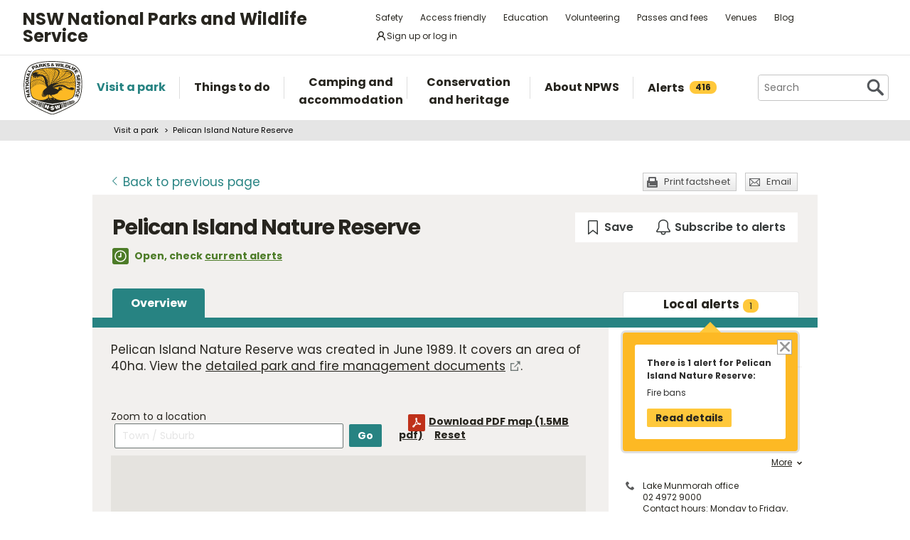

--- FILE ---
content_type: text/html; charset=utf-8
request_url: https://www.google.com/recaptcha/api2/anchor?ar=1&k=6LdAt48qAAAAANhCWh5h5qtiFDnxLjUiLFCu7QoJ&co=aHR0cHM6Ly93d3cubmF0aW9uYWxwYXJrcy5uc3cuZ292LmF1OjQ0Mw..&hl=en&v=PoyoqOPhxBO7pBk68S4YbpHZ&size=normal&anchor-ms=20000&execute-ms=30000&cb=t4lmp8fruhkl
body_size: 49352
content:
<!DOCTYPE HTML><html dir="ltr" lang="en"><head><meta http-equiv="Content-Type" content="text/html; charset=UTF-8">
<meta http-equiv="X-UA-Compatible" content="IE=edge">
<title>reCAPTCHA</title>
<style type="text/css">
/* cyrillic-ext */
@font-face {
  font-family: 'Roboto';
  font-style: normal;
  font-weight: 400;
  font-stretch: 100%;
  src: url(//fonts.gstatic.com/s/roboto/v48/KFO7CnqEu92Fr1ME7kSn66aGLdTylUAMa3GUBHMdazTgWw.woff2) format('woff2');
  unicode-range: U+0460-052F, U+1C80-1C8A, U+20B4, U+2DE0-2DFF, U+A640-A69F, U+FE2E-FE2F;
}
/* cyrillic */
@font-face {
  font-family: 'Roboto';
  font-style: normal;
  font-weight: 400;
  font-stretch: 100%;
  src: url(//fonts.gstatic.com/s/roboto/v48/KFO7CnqEu92Fr1ME7kSn66aGLdTylUAMa3iUBHMdazTgWw.woff2) format('woff2');
  unicode-range: U+0301, U+0400-045F, U+0490-0491, U+04B0-04B1, U+2116;
}
/* greek-ext */
@font-face {
  font-family: 'Roboto';
  font-style: normal;
  font-weight: 400;
  font-stretch: 100%;
  src: url(//fonts.gstatic.com/s/roboto/v48/KFO7CnqEu92Fr1ME7kSn66aGLdTylUAMa3CUBHMdazTgWw.woff2) format('woff2');
  unicode-range: U+1F00-1FFF;
}
/* greek */
@font-face {
  font-family: 'Roboto';
  font-style: normal;
  font-weight: 400;
  font-stretch: 100%;
  src: url(//fonts.gstatic.com/s/roboto/v48/KFO7CnqEu92Fr1ME7kSn66aGLdTylUAMa3-UBHMdazTgWw.woff2) format('woff2');
  unicode-range: U+0370-0377, U+037A-037F, U+0384-038A, U+038C, U+038E-03A1, U+03A3-03FF;
}
/* math */
@font-face {
  font-family: 'Roboto';
  font-style: normal;
  font-weight: 400;
  font-stretch: 100%;
  src: url(//fonts.gstatic.com/s/roboto/v48/KFO7CnqEu92Fr1ME7kSn66aGLdTylUAMawCUBHMdazTgWw.woff2) format('woff2');
  unicode-range: U+0302-0303, U+0305, U+0307-0308, U+0310, U+0312, U+0315, U+031A, U+0326-0327, U+032C, U+032F-0330, U+0332-0333, U+0338, U+033A, U+0346, U+034D, U+0391-03A1, U+03A3-03A9, U+03B1-03C9, U+03D1, U+03D5-03D6, U+03F0-03F1, U+03F4-03F5, U+2016-2017, U+2034-2038, U+203C, U+2040, U+2043, U+2047, U+2050, U+2057, U+205F, U+2070-2071, U+2074-208E, U+2090-209C, U+20D0-20DC, U+20E1, U+20E5-20EF, U+2100-2112, U+2114-2115, U+2117-2121, U+2123-214F, U+2190, U+2192, U+2194-21AE, U+21B0-21E5, U+21F1-21F2, U+21F4-2211, U+2213-2214, U+2216-22FF, U+2308-230B, U+2310, U+2319, U+231C-2321, U+2336-237A, U+237C, U+2395, U+239B-23B7, U+23D0, U+23DC-23E1, U+2474-2475, U+25AF, U+25B3, U+25B7, U+25BD, U+25C1, U+25CA, U+25CC, U+25FB, U+266D-266F, U+27C0-27FF, U+2900-2AFF, U+2B0E-2B11, U+2B30-2B4C, U+2BFE, U+3030, U+FF5B, U+FF5D, U+1D400-1D7FF, U+1EE00-1EEFF;
}
/* symbols */
@font-face {
  font-family: 'Roboto';
  font-style: normal;
  font-weight: 400;
  font-stretch: 100%;
  src: url(//fonts.gstatic.com/s/roboto/v48/KFO7CnqEu92Fr1ME7kSn66aGLdTylUAMaxKUBHMdazTgWw.woff2) format('woff2');
  unicode-range: U+0001-000C, U+000E-001F, U+007F-009F, U+20DD-20E0, U+20E2-20E4, U+2150-218F, U+2190, U+2192, U+2194-2199, U+21AF, U+21E6-21F0, U+21F3, U+2218-2219, U+2299, U+22C4-22C6, U+2300-243F, U+2440-244A, U+2460-24FF, U+25A0-27BF, U+2800-28FF, U+2921-2922, U+2981, U+29BF, U+29EB, U+2B00-2BFF, U+4DC0-4DFF, U+FFF9-FFFB, U+10140-1018E, U+10190-1019C, U+101A0, U+101D0-101FD, U+102E0-102FB, U+10E60-10E7E, U+1D2C0-1D2D3, U+1D2E0-1D37F, U+1F000-1F0FF, U+1F100-1F1AD, U+1F1E6-1F1FF, U+1F30D-1F30F, U+1F315, U+1F31C, U+1F31E, U+1F320-1F32C, U+1F336, U+1F378, U+1F37D, U+1F382, U+1F393-1F39F, U+1F3A7-1F3A8, U+1F3AC-1F3AF, U+1F3C2, U+1F3C4-1F3C6, U+1F3CA-1F3CE, U+1F3D4-1F3E0, U+1F3ED, U+1F3F1-1F3F3, U+1F3F5-1F3F7, U+1F408, U+1F415, U+1F41F, U+1F426, U+1F43F, U+1F441-1F442, U+1F444, U+1F446-1F449, U+1F44C-1F44E, U+1F453, U+1F46A, U+1F47D, U+1F4A3, U+1F4B0, U+1F4B3, U+1F4B9, U+1F4BB, U+1F4BF, U+1F4C8-1F4CB, U+1F4D6, U+1F4DA, U+1F4DF, U+1F4E3-1F4E6, U+1F4EA-1F4ED, U+1F4F7, U+1F4F9-1F4FB, U+1F4FD-1F4FE, U+1F503, U+1F507-1F50B, U+1F50D, U+1F512-1F513, U+1F53E-1F54A, U+1F54F-1F5FA, U+1F610, U+1F650-1F67F, U+1F687, U+1F68D, U+1F691, U+1F694, U+1F698, U+1F6AD, U+1F6B2, U+1F6B9-1F6BA, U+1F6BC, U+1F6C6-1F6CF, U+1F6D3-1F6D7, U+1F6E0-1F6EA, U+1F6F0-1F6F3, U+1F6F7-1F6FC, U+1F700-1F7FF, U+1F800-1F80B, U+1F810-1F847, U+1F850-1F859, U+1F860-1F887, U+1F890-1F8AD, U+1F8B0-1F8BB, U+1F8C0-1F8C1, U+1F900-1F90B, U+1F93B, U+1F946, U+1F984, U+1F996, U+1F9E9, U+1FA00-1FA6F, U+1FA70-1FA7C, U+1FA80-1FA89, U+1FA8F-1FAC6, U+1FACE-1FADC, U+1FADF-1FAE9, U+1FAF0-1FAF8, U+1FB00-1FBFF;
}
/* vietnamese */
@font-face {
  font-family: 'Roboto';
  font-style: normal;
  font-weight: 400;
  font-stretch: 100%;
  src: url(//fonts.gstatic.com/s/roboto/v48/KFO7CnqEu92Fr1ME7kSn66aGLdTylUAMa3OUBHMdazTgWw.woff2) format('woff2');
  unicode-range: U+0102-0103, U+0110-0111, U+0128-0129, U+0168-0169, U+01A0-01A1, U+01AF-01B0, U+0300-0301, U+0303-0304, U+0308-0309, U+0323, U+0329, U+1EA0-1EF9, U+20AB;
}
/* latin-ext */
@font-face {
  font-family: 'Roboto';
  font-style: normal;
  font-weight: 400;
  font-stretch: 100%;
  src: url(//fonts.gstatic.com/s/roboto/v48/KFO7CnqEu92Fr1ME7kSn66aGLdTylUAMa3KUBHMdazTgWw.woff2) format('woff2');
  unicode-range: U+0100-02BA, U+02BD-02C5, U+02C7-02CC, U+02CE-02D7, U+02DD-02FF, U+0304, U+0308, U+0329, U+1D00-1DBF, U+1E00-1E9F, U+1EF2-1EFF, U+2020, U+20A0-20AB, U+20AD-20C0, U+2113, U+2C60-2C7F, U+A720-A7FF;
}
/* latin */
@font-face {
  font-family: 'Roboto';
  font-style: normal;
  font-weight: 400;
  font-stretch: 100%;
  src: url(//fonts.gstatic.com/s/roboto/v48/KFO7CnqEu92Fr1ME7kSn66aGLdTylUAMa3yUBHMdazQ.woff2) format('woff2');
  unicode-range: U+0000-00FF, U+0131, U+0152-0153, U+02BB-02BC, U+02C6, U+02DA, U+02DC, U+0304, U+0308, U+0329, U+2000-206F, U+20AC, U+2122, U+2191, U+2193, U+2212, U+2215, U+FEFF, U+FFFD;
}
/* cyrillic-ext */
@font-face {
  font-family: 'Roboto';
  font-style: normal;
  font-weight: 500;
  font-stretch: 100%;
  src: url(//fonts.gstatic.com/s/roboto/v48/KFO7CnqEu92Fr1ME7kSn66aGLdTylUAMa3GUBHMdazTgWw.woff2) format('woff2');
  unicode-range: U+0460-052F, U+1C80-1C8A, U+20B4, U+2DE0-2DFF, U+A640-A69F, U+FE2E-FE2F;
}
/* cyrillic */
@font-face {
  font-family: 'Roboto';
  font-style: normal;
  font-weight: 500;
  font-stretch: 100%;
  src: url(//fonts.gstatic.com/s/roboto/v48/KFO7CnqEu92Fr1ME7kSn66aGLdTylUAMa3iUBHMdazTgWw.woff2) format('woff2');
  unicode-range: U+0301, U+0400-045F, U+0490-0491, U+04B0-04B1, U+2116;
}
/* greek-ext */
@font-face {
  font-family: 'Roboto';
  font-style: normal;
  font-weight: 500;
  font-stretch: 100%;
  src: url(//fonts.gstatic.com/s/roboto/v48/KFO7CnqEu92Fr1ME7kSn66aGLdTylUAMa3CUBHMdazTgWw.woff2) format('woff2');
  unicode-range: U+1F00-1FFF;
}
/* greek */
@font-face {
  font-family: 'Roboto';
  font-style: normal;
  font-weight: 500;
  font-stretch: 100%;
  src: url(//fonts.gstatic.com/s/roboto/v48/KFO7CnqEu92Fr1ME7kSn66aGLdTylUAMa3-UBHMdazTgWw.woff2) format('woff2');
  unicode-range: U+0370-0377, U+037A-037F, U+0384-038A, U+038C, U+038E-03A1, U+03A3-03FF;
}
/* math */
@font-face {
  font-family: 'Roboto';
  font-style: normal;
  font-weight: 500;
  font-stretch: 100%;
  src: url(//fonts.gstatic.com/s/roboto/v48/KFO7CnqEu92Fr1ME7kSn66aGLdTylUAMawCUBHMdazTgWw.woff2) format('woff2');
  unicode-range: U+0302-0303, U+0305, U+0307-0308, U+0310, U+0312, U+0315, U+031A, U+0326-0327, U+032C, U+032F-0330, U+0332-0333, U+0338, U+033A, U+0346, U+034D, U+0391-03A1, U+03A3-03A9, U+03B1-03C9, U+03D1, U+03D5-03D6, U+03F0-03F1, U+03F4-03F5, U+2016-2017, U+2034-2038, U+203C, U+2040, U+2043, U+2047, U+2050, U+2057, U+205F, U+2070-2071, U+2074-208E, U+2090-209C, U+20D0-20DC, U+20E1, U+20E5-20EF, U+2100-2112, U+2114-2115, U+2117-2121, U+2123-214F, U+2190, U+2192, U+2194-21AE, U+21B0-21E5, U+21F1-21F2, U+21F4-2211, U+2213-2214, U+2216-22FF, U+2308-230B, U+2310, U+2319, U+231C-2321, U+2336-237A, U+237C, U+2395, U+239B-23B7, U+23D0, U+23DC-23E1, U+2474-2475, U+25AF, U+25B3, U+25B7, U+25BD, U+25C1, U+25CA, U+25CC, U+25FB, U+266D-266F, U+27C0-27FF, U+2900-2AFF, U+2B0E-2B11, U+2B30-2B4C, U+2BFE, U+3030, U+FF5B, U+FF5D, U+1D400-1D7FF, U+1EE00-1EEFF;
}
/* symbols */
@font-face {
  font-family: 'Roboto';
  font-style: normal;
  font-weight: 500;
  font-stretch: 100%;
  src: url(//fonts.gstatic.com/s/roboto/v48/KFO7CnqEu92Fr1ME7kSn66aGLdTylUAMaxKUBHMdazTgWw.woff2) format('woff2');
  unicode-range: U+0001-000C, U+000E-001F, U+007F-009F, U+20DD-20E0, U+20E2-20E4, U+2150-218F, U+2190, U+2192, U+2194-2199, U+21AF, U+21E6-21F0, U+21F3, U+2218-2219, U+2299, U+22C4-22C6, U+2300-243F, U+2440-244A, U+2460-24FF, U+25A0-27BF, U+2800-28FF, U+2921-2922, U+2981, U+29BF, U+29EB, U+2B00-2BFF, U+4DC0-4DFF, U+FFF9-FFFB, U+10140-1018E, U+10190-1019C, U+101A0, U+101D0-101FD, U+102E0-102FB, U+10E60-10E7E, U+1D2C0-1D2D3, U+1D2E0-1D37F, U+1F000-1F0FF, U+1F100-1F1AD, U+1F1E6-1F1FF, U+1F30D-1F30F, U+1F315, U+1F31C, U+1F31E, U+1F320-1F32C, U+1F336, U+1F378, U+1F37D, U+1F382, U+1F393-1F39F, U+1F3A7-1F3A8, U+1F3AC-1F3AF, U+1F3C2, U+1F3C4-1F3C6, U+1F3CA-1F3CE, U+1F3D4-1F3E0, U+1F3ED, U+1F3F1-1F3F3, U+1F3F5-1F3F7, U+1F408, U+1F415, U+1F41F, U+1F426, U+1F43F, U+1F441-1F442, U+1F444, U+1F446-1F449, U+1F44C-1F44E, U+1F453, U+1F46A, U+1F47D, U+1F4A3, U+1F4B0, U+1F4B3, U+1F4B9, U+1F4BB, U+1F4BF, U+1F4C8-1F4CB, U+1F4D6, U+1F4DA, U+1F4DF, U+1F4E3-1F4E6, U+1F4EA-1F4ED, U+1F4F7, U+1F4F9-1F4FB, U+1F4FD-1F4FE, U+1F503, U+1F507-1F50B, U+1F50D, U+1F512-1F513, U+1F53E-1F54A, U+1F54F-1F5FA, U+1F610, U+1F650-1F67F, U+1F687, U+1F68D, U+1F691, U+1F694, U+1F698, U+1F6AD, U+1F6B2, U+1F6B9-1F6BA, U+1F6BC, U+1F6C6-1F6CF, U+1F6D3-1F6D7, U+1F6E0-1F6EA, U+1F6F0-1F6F3, U+1F6F7-1F6FC, U+1F700-1F7FF, U+1F800-1F80B, U+1F810-1F847, U+1F850-1F859, U+1F860-1F887, U+1F890-1F8AD, U+1F8B0-1F8BB, U+1F8C0-1F8C1, U+1F900-1F90B, U+1F93B, U+1F946, U+1F984, U+1F996, U+1F9E9, U+1FA00-1FA6F, U+1FA70-1FA7C, U+1FA80-1FA89, U+1FA8F-1FAC6, U+1FACE-1FADC, U+1FADF-1FAE9, U+1FAF0-1FAF8, U+1FB00-1FBFF;
}
/* vietnamese */
@font-face {
  font-family: 'Roboto';
  font-style: normal;
  font-weight: 500;
  font-stretch: 100%;
  src: url(//fonts.gstatic.com/s/roboto/v48/KFO7CnqEu92Fr1ME7kSn66aGLdTylUAMa3OUBHMdazTgWw.woff2) format('woff2');
  unicode-range: U+0102-0103, U+0110-0111, U+0128-0129, U+0168-0169, U+01A0-01A1, U+01AF-01B0, U+0300-0301, U+0303-0304, U+0308-0309, U+0323, U+0329, U+1EA0-1EF9, U+20AB;
}
/* latin-ext */
@font-face {
  font-family: 'Roboto';
  font-style: normal;
  font-weight: 500;
  font-stretch: 100%;
  src: url(//fonts.gstatic.com/s/roboto/v48/KFO7CnqEu92Fr1ME7kSn66aGLdTylUAMa3KUBHMdazTgWw.woff2) format('woff2');
  unicode-range: U+0100-02BA, U+02BD-02C5, U+02C7-02CC, U+02CE-02D7, U+02DD-02FF, U+0304, U+0308, U+0329, U+1D00-1DBF, U+1E00-1E9F, U+1EF2-1EFF, U+2020, U+20A0-20AB, U+20AD-20C0, U+2113, U+2C60-2C7F, U+A720-A7FF;
}
/* latin */
@font-face {
  font-family: 'Roboto';
  font-style: normal;
  font-weight: 500;
  font-stretch: 100%;
  src: url(//fonts.gstatic.com/s/roboto/v48/KFO7CnqEu92Fr1ME7kSn66aGLdTylUAMa3yUBHMdazQ.woff2) format('woff2');
  unicode-range: U+0000-00FF, U+0131, U+0152-0153, U+02BB-02BC, U+02C6, U+02DA, U+02DC, U+0304, U+0308, U+0329, U+2000-206F, U+20AC, U+2122, U+2191, U+2193, U+2212, U+2215, U+FEFF, U+FFFD;
}
/* cyrillic-ext */
@font-face {
  font-family: 'Roboto';
  font-style: normal;
  font-weight: 900;
  font-stretch: 100%;
  src: url(//fonts.gstatic.com/s/roboto/v48/KFO7CnqEu92Fr1ME7kSn66aGLdTylUAMa3GUBHMdazTgWw.woff2) format('woff2');
  unicode-range: U+0460-052F, U+1C80-1C8A, U+20B4, U+2DE0-2DFF, U+A640-A69F, U+FE2E-FE2F;
}
/* cyrillic */
@font-face {
  font-family: 'Roboto';
  font-style: normal;
  font-weight: 900;
  font-stretch: 100%;
  src: url(//fonts.gstatic.com/s/roboto/v48/KFO7CnqEu92Fr1ME7kSn66aGLdTylUAMa3iUBHMdazTgWw.woff2) format('woff2');
  unicode-range: U+0301, U+0400-045F, U+0490-0491, U+04B0-04B1, U+2116;
}
/* greek-ext */
@font-face {
  font-family: 'Roboto';
  font-style: normal;
  font-weight: 900;
  font-stretch: 100%;
  src: url(//fonts.gstatic.com/s/roboto/v48/KFO7CnqEu92Fr1ME7kSn66aGLdTylUAMa3CUBHMdazTgWw.woff2) format('woff2');
  unicode-range: U+1F00-1FFF;
}
/* greek */
@font-face {
  font-family: 'Roboto';
  font-style: normal;
  font-weight: 900;
  font-stretch: 100%;
  src: url(//fonts.gstatic.com/s/roboto/v48/KFO7CnqEu92Fr1ME7kSn66aGLdTylUAMa3-UBHMdazTgWw.woff2) format('woff2');
  unicode-range: U+0370-0377, U+037A-037F, U+0384-038A, U+038C, U+038E-03A1, U+03A3-03FF;
}
/* math */
@font-face {
  font-family: 'Roboto';
  font-style: normal;
  font-weight: 900;
  font-stretch: 100%;
  src: url(//fonts.gstatic.com/s/roboto/v48/KFO7CnqEu92Fr1ME7kSn66aGLdTylUAMawCUBHMdazTgWw.woff2) format('woff2');
  unicode-range: U+0302-0303, U+0305, U+0307-0308, U+0310, U+0312, U+0315, U+031A, U+0326-0327, U+032C, U+032F-0330, U+0332-0333, U+0338, U+033A, U+0346, U+034D, U+0391-03A1, U+03A3-03A9, U+03B1-03C9, U+03D1, U+03D5-03D6, U+03F0-03F1, U+03F4-03F5, U+2016-2017, U+2034-2038, U+203C, U+2040, U+2043, U+2047, U+2050, U+2057, U+205F, U+2070-2071, U+2074-208E, U+2090-209C, U+20D0-20DC, U+20E1, U+20E5-20EF, U+2100-2112, U+2114-2115, U+2117-2121, U+2123-214F, U+2190, U+2192, U+2194-21AE, U+21B0-21E5, U+21F1-21F2, U+21F4-2211, U+2213-2214, U+2216-22FF, U+2308-230B, U+2310, U+2319, U+231C-2321, U+2336-237A, U+237C, U+2395, U+239B-23B7, U+23D0, U+23DC-23E1, U+2474-2475, U+25AF, U+25B3, U+25B7, U+25BD, U+25C1, U+25CA, U+25CC, U+25FB, U+266D-266F, U+27C0-27FF, U+2900-2AFF, U+2B0E-2B11, U+2B30-2B4C, U+2BFE, U+3030, U+FF5B, U+FF5D, U+1D400-1D7FF, U+1EE00-1EEFF;
}
/* symbols */
@font-face {
  font-family: 'Roboto';
  font-style: normal;
  font-weight: 900;
  font-stretch: 100%;
  src: url(//fonts.gstatic.com/s/roboto/v48/KFO7CnqEu92Fr1ME7kSn66aGLdTylUAMaxKUBHMdazTgWw.woff2) format('woff2');
  unicode-range: U+0001-000C, U+000E-001F, U+007F-009F, U+20DD-20E0, U+20E2-20E4, U+2150-218F, U+2190, U+2192, U+2194-2199, U+21AF, U+21E6-21F0, U+21F3, U+2218-2219, U+2299, U+22C4-22C6, U+2300-243F, U+2440-244A, U+2460-24FF, U+25A0-27BF, U+2800-28FF, U+2921-2922, U+2981, U+29BF, U+29EB, U+2B00-2BFF, U+4DC0-4DFF, U+FFF9-FFFB, U+10140-1018E, U+10190-1019C, U+101A0, U+101D0-101FD, U+102E0-102FB, U+10E60-10E7E, U+1D2C0-1D2D3, U+1D2E0-1D37F, U+1F000-1F0FF, U+1F100-1F1AD, U+1F1E6-1F1FF, U+1F30D-1F30F, U+1F315, U+1F31C, U+1F31E, U+1F320-1F32C, U+1F336, U+1F378, U+1F37D, U+1F382, U+1F393-1F39F, U+1F3A7-1F3A8, U+1F3AC-1F3AF, U+1F3C2, U+1F3C4-1F3C6, U+1F3CA-1F3CE, U+1F3D4-1F3E0, U+1F3ED, U+1F3F1-1F3F3, U+1F3F5-1F3F7, U+1F408, U+1F415, U+1F41F, U+1F426, U+1F43F, U+1F441-1F442, U+1F444, U+1F446-1F449, U+1F44C-1F44E, U+1F453, U+1F46A, U+1F47D, U+1F4A3, U+1F4B0, U+1F4B3, U+1F4B9, U+1F4BB, U+1F4BF, U+1F4C8-1F4CB, U+1F4D6, U+1F4DA, U+1F4DF, U+1F4E3-1F4E6, U+1F4EA-1F4ED, U+1F4F7, U+1F4F9-1F4FB, U+1F4FD-1F4FE, U+1F503, U+1F507-1F50B, U+1F50D, U+1F512-1F513, U+1F53E-1F54A, U+1F54F-1F5FA, U+1F610, U+1F650-1F67F, U+1F687, U+1F68D, U+1F691, U+1F694, U+1F698, U+1F6AD, U+1F6B2, U+1F6B9-1F6BA, U+1F6BC, U+1F6C6-1F6CF, U+1F6D3-1F6D7, U+1F6E0-1F6EA, U+1F6F0-1F6F3, U+1F6F7-1F6FC, U+1F700-1F7FF, U+1F800-1F80B, U+1F810-1F847, U+1F850-1F859, U+1F860-1F887, U+1F890-1F8AD, U+1F8B0-1F8BB, U+1F8C0-1F8C1, U+1F900-1F90B, U+1F93B, U+1F946, U+1F984, U+1F996, U+1F9E9, U+1FA00-1FA6F, U+1FA70-1FA7C, U+1FA80-1FA89, U+1FA8F-1FAC6, U+1FACE-1FADC, U+1FADF-1FAE9, U+1FAF0-1FAF8, U+1FB00-1FBFF;
}
/* vietnamese */
@font-face {
  font-family: 'Roboto';
  font-style: normal;
  font-weight: 900;
  font-stretch: 100%;
  src: url(//fonts.gstatic.com/s/roboto/v48/KFO7CnqEu92Fr1ME7kSn66aGLdTylUAMa3OUBHMdazTgWw.woff2) format('woff2');
  unicode-range: U+0102-0103, U+0110-0111, U+0128-0129, U+0168-0169, U+01A0-01A1, U+01AF-01B0, U+0300-0301, U+0303-0304, U+0308-0309, U+0323, U+0329, U+1EA0-1EF9, U+20AB;
}
/* latin-ext */
@font-face {
  font-family: 'Roboto';
  font-style: normal;
  font-weight: 900;
  font-stretch: 100%;
  src: url(//fonts.gstatic.com/s/roboto/v48/KFO7CnqEu92Fr1ME7kSn66aGLdTylUAMa3KUBHMdazTgWw.woff2) format('woff2');
  unicode-range: U+0100-02BA, U+02BD-02C5, U+02C7-02CC, U+02CE-02D7, U+02DD-02FF, U+0304, U+0308, U+0329, U+1D00-1DBF, U+1E00-1E9F, U+1EF2-1EFF, U+2020, U+20A0-20AB, U+20AD-20C0, U+2113, U+2C60-2C7F, U+A720-A7FF;
}
/* latin */
@font-face {
  font-family: 'Roboto';
  font-style: normal;
  font-weight: 900;
  font-stretch: 100%;
  src: url(//fonts.gstatic.com/s/roboto/v48/KFO7CnqEu92Fr1ME7kSn66aGLdTylUAMa3yUBHMdazQ.woff2) format('woff2');
  unicode-range: U+0000-00FF, U+0131, U+0152-0153, U+02BB-02BC, U+02C6, U+02DA, U+02DC, U+0304, U+0308, U+0329, U+2000-206F, U+20AC, U+2122, U+2191, U+2193, U+2212, U+2215, U+FEFF, U+FFFD;
}

</style>
<link rel="stylesheet" type="text/css" href="https://www.gstatic.com/recaptcha/releases/PoyoqOPhxBO7pBk68S4YbpHZ/styles__ltr.css">
<script nonce="onG6-wgfEcek1VxpRTfIjQ" type="text/javascript">window['__recaptcha_api'] = 'https://www.google.com/recaptcha/api2/';</script>
<script type="text/javascript" src="https://www.gstatic.com/recaptcha/releases/PoyoqOPhxBO7pBk68S4YbpHZ/recaptcha__en.js" nonce="onG6-wgfEcek1VxpRTfIjQ">
      
    </script></head>
<body><div id="rc-anchor-alert" class="rc-anchor-alert"></div>
<input type="hidden" id="recaptcha-token" value="[base64]">
<script type="text/javascript" nonce="onG6-wgfEcek1VxpRTfIjQ">
      recaptcha.anchor.Main.init("[\x22ainput\x22,[\x22bgdata\x22,\x22\x22,\[base64]/[base64]/[base64]/[base64]/[base64]/[base64]/KGcoTywyNTMsTy5PKSxVRyhPLEMpKTpnKE8sMjUzLEMpLE8pKSxsKSksTykpfSxieT1mdW5jdGlvbihDLE8sdSxsKXtmb3IobD0odT1SKEMpLDApO08+MDtPLS0pbD1sPDw4fFooQyk7ZyhDLHUsbCl9LFVHPWZ1bmN0aW9uKEMsTyl7Qy5pLmxlbmd0aD4xMDQ/[base64]/[base64]/[base64]/[base64]/[base64]/[base64]/[base64]\\u003d\x22,\[base64]\x22,\x22E8K0Z8Kjw4MRbcOmw6bDkcOCw7xuYsKqw4XDrix4TMKiwr7Cil7CocKeSXNzacOBIsKAw69rCsKxwpQzUXEGw6sjwr0lw5/ChSDDmMKHOEomwpUTw40RwpgRw55hJsKkesKKVcORwq0ww4o3worDkH96wqt1w6nCuCnCgiYLaj9+w4t8CsKVwrDCicOkwo7DrsKGw7snwoxdw7Zuw4Ecw7bCkFTCucK+NsK+ak1/e8KOwqJ/T8OtFhpWU8O2cQvCsRIUwq9gXsK9JG/CrzfCosKCH8O/w6/DinjDqiHDpDlnOsOIw7LCnUlTfEPCkMKjNsK7w68mw4Fhw7HCvsKeDnQ5HXl6PcKIRsOSAcO4V8OycTN/[base64]/wpTCln8Aw6tTS8OSwpw+wpo0WQNfwpYdJgkfAz7CmsO1w5AHw5XCjlRBFsK6acKnwqlVDiTCkyYMw7ArBcOnwol9BE/DhcO1woEuflorwrvCuGwpB0IXwqBqaMKdS8OcOUZFSMOFDTzDjHvCiyckIzRFW8Ozw4bCtUdgw6Y4Cm8Qwr13XFHCvAXCvcOkdFFkUsOQDcO9wqkiwqbCtcKEZGBAw6jCnFxOwqkdKMOqZgwwZAg6UcKWw6/DhcO3wrfChMO6w4dXwqBCRCbDgMKDZXTCuy5PwoRPbcKNwpTCq8Kbw5LDvcOiw5AiwrcBw6nDiMKjKcK8wpbDhEJ6RE7CqsOew4R+w60mwpotwqHCqDEqagRNMXhTSsOPD8OYW8KDwpXCr8KHScOmw4hMwrFDw604Fj/CqhwWQRvCgBnCmcKTw7bCvGNXUsOKw43Ci8KcSMOTw7XCqnB2w6DCi2IHw5xpBsKnFUrCnkFWTMOGIMKJCsK7w7MvwosDSsO8w6/[base64]/[base64]/U8KkwpAMwq7Cu8OSwoZFwp7DpjnCuQnDt28+wqTCrEHCnh9udsKDTsOHw64Iw4zCh8KzRcKUJHRfTcOJw4rDmMO6w4rDnMK/w4vCi8OHZsK2YQ7Dk0bDh8KrwqzDpsOWw5XCk8KsNMO+w4B0U2RsdGfDqcOhP8OjwpFyw7Qmw5TDmsKdwrYMw7nDpcOACsKZwoJBw5ItSMO1XQfCoyvCmmRSw6HCoMK7TgTCik1JP2zCnMK3NsOVwo9Cw6rDosOpegtRJMKZYkpva8K8W2XDuiFsw4/Ds3Jtwp7CsTDCsSYrwpcBwq7Di8Ozwo3Cjz0BdcOLb8KeayZDRzXDnSPCvMKhwpjDphFQw4rDq8KQXsKBK8Oqf8KBw7PCo1rDlcOOw5lTwpxMwr3CkXjCkCEGSMKyw5/CicOVw5c3fsK9w7vChsOkLEnDlhrDtzvDulIBKkrDhMOfwq9GBG7DjXt2K0IKwq1rw6nCiz11YcOBwr5/[base64]/DrcO0CsKbw5PChMK7w7ZfZEdgwrTCgQjCr8K8wpTCjcKOGsO2wpvCnB96w7rCrVAjwrXCuFwUwocawq3Dlls2wpkEw6/CpcOrQBLDi23CkinChSMUw5DDhWHDmDbDk0fCp8KDw4PCi0g1WsOhwqnDqCJkwoLDnBPCjDPDlcKdQMK9TVrCoMOuw4/[base64]/w7LClgcCacK7eMKmGR7DrinDmmHDsMO+Th/CiSFkw79bw6TDs8KZMn9mwqcww7XCkEHDlHXDt03DlsOldwjCi0E/[base64]/DnMKPPcKtwrQPRTgHdsO6w6xNwqMQVn9tPQrDgHDCuGl4w6XDpSVlN1Ymw55jw4bDtsOMB8K7w7/CmMOsKcOVNMOqwpElw6zCqB1fwqZ9wrhxHMOpw47CncO5TVTCpcOSwqVnPcOfwp7Cq8KCWcOjwqQ4NwzClBo+w5/CtmfDk8O8JsKZOEUiwrzCnzM/w7ZqfsKiNAnDi8KIw7gFwqPCm8KCcsOTw4cYKMK1P8Osw58/w4Zaw6nCg8OKwosKwrPCocKnwpXDo8KPRsO0w6JQEmFuc8O6e1/CmDvCiiHDhMK/Z350wqA5w5sgw7TClwhhw6XCnMKEwqU7FMONwrTDqj4FwqJ/YG/CpUoiwoFoOB9oWRPCpQNcOE51w4kUwrZzw4XDkMOmw5HDoTvCnBVlw7/CiG9JUEPCisOXdSsEw7dmHB/[base64]/DvsOZKsORW8OqXsOpODfDu0EBCcO0csOHwqrCnhZZDcKewo1CEl/CtMO9w5fCgMO2FlEwwrTCqhXCpRYHw5R3w5NHw6/[base64]/[base64]/[base64]/DhcO/FR5qNMOlwrXCuSFJw49HMkI8QHbCkmzDkMKkw5DCt8O1HQrDlcKxw4HDnsK4HAdKa23CscOUV3XChyk1w6Rxw4JDJ1zDmMOcw6R7RGZZIMO/w4diAMKsw59aM20kCC3Dh3slY8Oxwo1PwqvCvnPCpsOdw4J+CMKtPEtzCg0qwqXDjcKMaMKSw6XCnzFzZzPDnHURw4xew5PCsDwdfkk0wrLCkysaKGc6CMO7MMO5w44gw7/[base64]/w73CsMKgS8OjfcKfS1tMw5RwwpHCh08PP8KEVHzDsHfCg8KnOm7CvcKSE8OSfjJ+MsO3fcOeOXvDu3ViwrYDwp8jQMOkw7TCkcKGwqfCuMOPw5EkwqZkw53CmH7CuMOtwqPCpyXCkMOswpkIWMK3PTfCgcO3LMKwb8KswojCoTXCtsKaRMKaGFoow7/DhMKuw68cDMK6w57CowzDtMOSPMOXwoFjwq7CscKYwrPDhg0Ew7R7w7TCpsOdZ8O1w7jCosKIdsOzDlRxw6hPwrhZwp/[base64]/[base64]/[base64]/[base64]/DgcOiGSvCj0Blfg9wNHHCik7Ds8KJPsOSI8KleVLDkBjCjDHDhkVhwoVwd8OqXsKIw67CqkNJFVTCucKGDgdjwrdIwpwuw5A+YDZzwqoZLgjCtDnDtx5ew5zClsOSwocDw5/CscOKXi9pdMK9fsKjwrl0EsK6w5F9C30JwrLChTcYZ8OYXMKgCcOEwoMqV8Kqw5PCqwc/[base64]/[base64]/[base64]/CnFLCpMK+fMORw6TDl3xew5vDljgRwpbDiFbDrhJ6UcO8wooLw6pSw4XClMO0w5rDpl19eRDDgcOhZHdhRMKcw7UZCGHDkMOrwrvCsRdhw6UrRWE5woMcw5LCpMKVwpciwq/ChcOlwpxhwo94w45kKGXDjBE+OCVZwpESQnQtMcKLwp3Cpz1vVCgbwo7DmMOcMgk9NmArwozDkcK7w4TCocO3wpQow5nDnsKbwqhYYcKAwoXDpMKAwrHDlFB8w43CvsKrR8OaF8Kww7LDgMOZd8OJchcGXknDsDssw4oGwprDhF/DhBrCrsOIw7jDvS3Ds8OwRwPCpB1+w7MnC8O/eWrDpl/[base64]/[base64]/Cq8Kxw6/CtMO2dA/CpgYME8KpFmrCgsOdw6QFFMKXw7NCDcKeGMKqw67CpMK9wqvCjMOgw7hLYsKowoM9Jwg/wpnCjMOzJhQHXlJowocjwphwc8KqRsK7w7dTMMKAw6kdw4Z9wpLCmkRbw71Ew55IJHQ9w7HCi0pdYsOHw5Bsw4Abw5dbRMOZw7bDvsOyw4UiZcK2HkXDgnTDtsOlwqfCtUjCjHfDocK1w4bChy/Dug3DgivDlsKlwrfDiMOLLsKCwqQqLcO9PcOjNMOgeMKJw6odw7Q/[base64]/[base64]/w5QnwoPDoAsRPE/CmzbCrcKLw4jCoFrDjFY1cB4LCMKqw6tOw5zDpMOzwp/[base64]/CnsKWw4QnSMKvwrrDuWrCkj/[base64]/[base64]/[base64]/Dg8K7HsKDwoHDoWfCl8KVwoY3wr3DjS4lWykvLsOzwpE4w5HCu8KAWsKewoLCocKYw6TCvcKQcHk5OsOOVcKeVT5ZORrCtAVuwrEvSErDscKuOsOQdcKgw6QdwrTCnGNXw5/CqMKtfcOmJB/DvsO+wpRQSCbCusKGfmpxwooJdcOBw74mw4XChRzCqi/[base64]/DtBghw4fCkE/[base64]/CicO8P3QUKi3DtWXCqg1rwrNNeMOhATNdS8KvwpLCum8DwoJwwrrDgxpWw5vDm1A5REXCgsO7wooaZ8O4w4/DmMOLwpBocF7DhWAVLV8zAsOgAXFDQXDCq8OPVB9ufU5rw5bCucK1wqXDuMOnZl87PMOKwrwuwpsjw6vDvsKOHhDDkDF6BMODdHrCp8KHJD7DhsOyJcOjw4Fcw4HChD3Do3nCoTDCtCXCpXvDtMKQMD8KwpBvw5Q2UcKeZ8KqZDhyJk/CtQHDv0rDvXLDojXClcKPwq8Mw6TChsKVT0vDpjvDiMKuLzPDiE/DvsOrw6YVK8KjAUMXw5nCiEHDtTjDosKWdcOUwoXDnGIzbnrCsC3DoGTCqAgLZh7CvcOzw4U3w6LDpcK5Uy/CvDd8CnLDlMK8wrrDswjDksO2B1HDisOMBSARw4pOwojDhsKSbVnCp8OnKTRaXsKkDxbDngLDi8ObH37DqCg1F8OPw7rCrcKST8Ohw47CnD1LwoROwrkzEyDCkMOWLcKtwoJ+GUh4GyRkOMKPNQ57fhnCojdrFD1/wqrCj3LDkcKew7XCgcOBw4AnfwXDl8KswoI2H2LDhcOVUxR0wq4Nen8bMsOcw77DjsKkw51mw4wrGwLCm2dTAcOdw5xZa8KPw5sewq1TMMKQwq8lMgA4w6BNaMK6wpZ/[base64]/[base64]/DuMOsAn9FwrohJcOGSn0ZTy3ClHlNTBhdw5YdT1hoZl4ja0RAWRQfw740M3fClcOWWsOWwrHDkCTDnMOyQMOEbHYlwpbChMKiUzgIwr8zcMKYw6/[base64]/CvXJLw7bDrsKMZ8OwcsOkw4/[base64]/WMOTAzJ3wrFNajbDocOWTMOcwrTDgHbDkwk/w4lFcMKRwpjChmNTf8OowpFkI8KUwo5/[base64]/w4LDpid+w50BaMKmRAvClQpQw6ILIklEwozCqHt4B8K4TsO3YMKqA8KtQUXDrCDDnsOFO8KkdQzCs1DDusKuGcORw6VWG8KgDMKSwp3CmMOOwpdVT8KQwr/Drw3CgMOnw6PDucOlIlYRCATDiWbCvTVJI8OaBRHDjMKVw7INFjcNwpXCjMKyYXDCmFNYw4/Csk4bfMO2U8OWw75NwolLbjUUwovCuA7CisKDWjQLYz4DIXjCmsOkciDCiw3CuRgnAMOhwojCncKkWAtvwpE+wrjDuyovInPDtB1Gwph7wpg6fkM5asO2wqXCosOKwq5Hw5nCtsOQEjrDosO6wpRJw4fClzTCgsKcHkfCq8Osw6VUw75Bwo/[base64]/DlcOwMHrCvB3CvsOzKsOvUsOjZsOHwp/CpXYFwqI4wp/Dg2zDmMOLQcOyw5bDtcKxw5suwrkCw4IxFhrCssKoFcKYEcORfkbDhX/[base64]/Dp8O1dcOeCW5BXMKhAxLDt8OxHMKjwpLCmsKxLsKawrPDj1zDoBDCsX3ChsObw7PDrMKdHDQaB18RAU3CkcKbwqXCocKKwrrCqMO4QMK1JGlsG1Arwpw/YMOkLAfDtMKiwocqw4nCkV8bw5HCn8K/wo/[base64]/a8KlXMKbcCxWfMKLw5PCgiF5W33DvcOIUDZgeMKnWwQVwrpYTAfDhsKHKcKIWAfDuWrCkUwGFMOwwqxbZxsNZmzDoMO9QELCv8OdwpBnC8KZwpTDmcOzRcOrccKxwofDp8KTwpTDpkt0w6PDj8OWXcKDYcO1dMOren/CjlLDrMOIH8OcHSJewrlhwrXCuUfDvm80AcK1GD/CvXkpwp8YFW7DpiHClnXCjkDDtsOdw7/DisOowo7ClwfDk2/ClMOewqdcJ8Kbw7Auw6XCl0lRwqp4LhrDnETDpMKnwqcXDEbDqgHChMKCaBXDoQtDA1l/[base64]/F8OfByJzSgsxbGtFCsOlTsKUwp/CvcKGwroow5/CtsOgw7hKXMOVcMOvS8OWw5oKw5/CiMO4wpbCvsO/wrMhMFTDoHDCoMOaW1fCpcK6w4nDowvDpEDCo8Kmw55xAcKoD8Onw5nCm3XDnzB5wqnDo8K9d8Ouw4TDuMOXw5dSOsORwonDtsOiAcOzwrppa8KULwLDvsK+w6XCtxIww57DoMKvSEXDt3vDn8K/w6tow4Y8a8KUwo1jesObJB3CvMKXRzDCuGPCmDANbsKZNWfDiQ/[base64]/[base64]/[base64]/w5LDn8OoICbCnsOIw6jDpcOpwrHCpHXDvsKkS8OsDMKwwovCqcKlw7/CrsKtw5nClsOPwrtHbCEWwozDmmDCiTtVS8KfZ8KjwrjCh8ODw60yw4fDh8Odw4cuZBBgIQVTwrlNw6DDmMOubMKTBhbCk8KIwqnDu8OLPcOzQMOABsOyacKiYVXCoAXCqy7DsVPCmcO7bxLDjg/[base64]/Cm8KqNsOGw7nDs3bDmsOVdcKJBTUDwpvCrcKSGXkqYcK2XzU8wrU8w7kiw54pCcOfE1rDtcKlw4E0VcK9SGpmw4g8wpPDvAVDI8KjPWTDssOeP2DCtMKTGSNrw6IWw4wHIMK/[base64]/wpUwF13CmsKUw4vDm8OGYUDCoCnDh8K6TcOBPT13wrzDlsKMw5/Cl1d0XsOtIMOBwr/Chk7CmiDCr0HCpjnDkQ8lFcK3EUR7aSY4w4lga8O1wrR6T8O4fkordWnDmRXCi8K7cCLCsxM/EMK1L0zDncOiKE7DgcOEQcOdAB4nw6XDgsOXYjzCmMOuLEXDk0dmw4FhwqIww4cIwrNwwrNhWC/DtSzDiMKQDyMtYwfChMKOw6owE33Co8OVbQLCtyzCgcKQMsKmFcKnGsKDw4MOwr/DsUTCtBfDrEM6wqnCrcKcc193w7NLOcOLWsOdwqFoQMOLYWJyQ2NgwqgtFibCjirCpcOYLkzDocOPwpXDhsKbdSYJwrzCsMO1w6nCth3CgCQLJBZBLsKMJcKkKsKhXsKewps5woDCjMOwIcOnI17DoyUYw60EUsKQw5/CocK5wrRzwoRxIC3CsW7CnnnDum3Cj1xtwow5Wwo+Dn5Aw74LXcOIwr7DolrCtcOaHWrCggrCqRbCkXJlaVsibmo3wrV8UMKnf8K/w6hjWEnDtMOZw5vDhzbCjMOyalhEFS/[base64]/d8O+wqt4I044eg/CtsKJHsOkdMOxDcOAw5xjwqghwoLDicK5w65PCVDCv8KpwokJE2TDi8OAw47Cp8Kow7U6wp4QanzDlFLDtCjCisOXwo7DmAwJfcKpwo/DolpXLjLClBsTwqF8V8OfdGd9UC3Dl0hLw69pwrHDrFHDg3ILwosDMWrCsmXCs8Ocwqh4XVDDisKAwoHDu8O6w7YVf8OgchvCjMOKPV9CwqAgFxkxdsKbE8OREHzDlC8gU2zCri4bw6R+AEnDkMOVK8O+wpPDo2bCicOvw5nCmcK6Ohppwo/Cu8K0woxNwpdaIcKXPMOHbsO4w45Pw67DiwLCtMOKMTzCqE3CgsKSYxfDvsOyXsO8w7jCpMOsw7UMw71Gfi7DuMOjZ3kjwo7CiyjCjlrDpHMLFCN/wr3DpFsSDmTDmGLDj8ODfBFjw6x3OVAlNsKnQ8O+G3fDpn/CjMOcwrw9wpp4VUZow4xmw7rCniXCn3s4EcOuek8ZwrcTecKPAMOPw5HCmg0WwptJw4/CqEjCskjCtcOpHVjCixfDq3YQw6IlUHLDvMK3wogELsOnw4XCjnjClljCrQ9RYsKKecOJd8KUDTgPWEtOw7l3wrDDjCdwHcO8wqnCs8KLwoYQCcOVN8K/w4Yqw70EVMKZwpLDiynDnRrCoMKHYk3Ds8OOFcKhwr/[base64]/T8Oyf2ESwrE6AMO0HhEPw4nCocKcw4HCvMKZw4YRYcK4wr7CiyjDlcORGsOEPDHCm8O0RzTCkcKuw4x2wrXCnsO/wrIOPj7CvsKKbHspwprCtSFMw5jDsQ1BfV8iw41PwpxsdcOmJynCgV3Dq8O+wpbCsi1gw5bDocKDw6jCksOYQMO/[base64]/[base64]/fykxw6YfMsKHAQzCpcO9KMOlPTVxw7fDmCnDnMKTVm8bBcOPwqTDqz0UwrjDvsOZwp5Nw6LCult5TMK2FcOePnXCl8KOUxECw55DSMKqCWPDtyZtwpM5w7c/wpNSGQTCvBDDli7DtQ/DslDDssOXJSZzURsywrrDs2QEw5/Cn8OBwqEuwoPDv8O6cWsHw6JCwpB9WMKRClTCin/DtMKfIH9sB1DDosOpeWbCkkYew50Bw4UaKiEpIn7CtsKhI3LCt8KBFMKuVcKqw7VbVcK4DF4VwpHCsi3DvgRdwqI3Uy5ww5lVw5fDrAzDnxUSKlcow6DCusKBwrIRwrsDbMK8wpclw4/ClcOswqjChTPDusOqwrXColA/[base64]/CoiLDl8KZwrHCs8Omw5tqwqk1w77Dm0/[base64]/Dj8K1HErCvcKGQcKfw5cSZhHDmcK+woDDncKDesKhw6ZFw6MiGFRME1IWw7/DusOXHlRtGMKpw6DCvsOWw71Vwq3CrXZVE8KOwph/HxLCncKZw5vDvyjDswPDtcObw6EVQkBsw5cZwrDDoMKow5cGwonCixhmwovCusO0DGFbwqtnw4EJw7IEwosPDMKyw5taZjMiBxfDrHskQAM+wqbCjU8nEmvDqS3Dj8KOKMO5SWrCpWVUOsKzwpbCkjAWwqvDii/[base64]/CgsOsw73DhcKGIyQGwp7DtVYVTcObJj9iw4J+wq/CmWzCgWLDlh/CpcOVwpVXwqpvwrfDk8OuHMORJzHCm8Kfw7UjwoZ1w5Ftw4l3w4k0wrpMw78jD0YEw74mBTYxfznDskEfw5XCisK/[base64]/w5vCrE3DkcK+w6rDgSA6TcO3ZXUSWMOAd8OcwozDpMOXw4QEw7DClMOIC2/Cg3EYwprDr0okTMKWwpNwwpzCmxnCh3J/[base64]/DtMOdw63DosO7wr9DGcOZfytdZElXHR3CsGzChC3Cj27DlHofB8K2B8ODwqnChQLDpVHDicKZQg3DicKsA8KfwpTDgcKmecOpCcKNwp4wF3wHw43DvGjCrsOqw5bCqxHDpFDDhw1qw67Ck8Obwq8NdsKow4jCtT/[base64]/[base64]/DgMKzwrkuwqfDjcKTAnnCtAtpbMKFw4vDrMKIwo9Gw7o+csK/w7UMPsOCa8K9woXDszUJwq3Dg8O3fMKiwq9yLUwSwpNNw7fCnMO0wrrDpg3CisO/SDTDnsO1wqjDiF1Iw451wpMxCMK7w6JRwrHCh1tqSXhQw5LDr3zCliEdwowOw7vDjcOZNsO4wrQJwqE1LsOvwr1PwoYaw7jDlU7Cm8KGw5dZNTwyw59hGFvDi1nDilBAcgJ/wqFOHXV4wrs4P8OiRsKDwrLCqETDssKfwqbDsMKawqdjSS3CrWZ6wqgDJsOfwovCo2lYIGTDg8KaEsO0eSwqwp3Cu13CnxRYwo96wqPCvsOBEWpSGUkOXMOdAcO7bsKDw6/DmMOYwqoow6wjX2DDncOAIA1FwozDhsKHEQ9wfMOjLH7Dvy0qwo8Pb8OXw7pcw6JyO2kyFgBmwrcrNcKewqvDiyVPIzPCvMO+E1/CnsO7wopWIykyQX7CnETCkMK7w7vDksKiKMO9w6gYw4bCtsOIKMKXUsKxIW12wqhgAsOFwphXw6nCsE7CksKfMcK7wo/CvVjCp2nCisKAP2NXwrsMLQXCm1LDvzDCmsKxKAhGwpnCpmPCnsOXw5/DucKGLA0jXsOrwrbDmBvDgcKLH2d7w5gow5zDmlHDnl99LMOJw6nCscOtGGDDnMKQbCTDt8ORb3jCpMObZW/ChEMebMK1WMOjwrzCjcKkwrjCmVTDlcKhwq5fR8OVw5JwwoHCuFDCnQ3CnsKwNRPCsC/CqsOoEmfCtMO1w6jCpUNkBcO3ZlPDm8KNRMOjecKzw4wtwoB+wrvDjcKswoXCjcKxwpciwo/[base64]/[base64]/CsmcywoIhw4RVw6NzwovCtkHDvwHDlcKOEQ3CjsOoIy7CicKFbDbDocKVM3lSfC85wqrDmAMHwrwdw7JMw5w4wqNBUQjDl1cKCMKew5TClMOjO8Opdx7DowMww7g/wrbCocO2dGVWw5PDm8KXGm3DhMK6w6fCuG/DqcKYwp8SLsKpw4VBTQfDtcKXwqrDqQXCijDDscOUBWfCocO4QWTDjMKbw5QnwrHCjTNEwpDCiUfCuh/DhMOWw7DDp3U5wqHDh8K+wrPDulDCo8Krw77DisObKsKUZhVIA8OBdxVoKHp8w4gkwprCqxbCgVrChcONDV/CugzCtsOIVcKBwrDCpsKswrA9w6fDvQrCk2M2eEIzw7nDhjDDicO8w4vCmsOYasOsw5s+IyBuwoorAGdrDXx5EcOwNT3CoMKUTiAtwoo1w7fCnsKddMOjdmXCuRtywrAPcy/DrWUzecKOwrLDs2jCmgUleMOpbiZTwpbDgUgBw5c4bsKSwr7DhcOEPsOAwobCt1rDpWRewrw2worDqMKuw65vIsKjw77Dt8Klw7QrHsO6XMOZO3/[base64]/[base64]/[base64]/DwbDj8OAw5d0w6I9BTfCkCLCpMKewrbCssOawrjDicK1wovCrErDpy0GGAnCvyNow47DgMOBAGEDEQ1qw4/[base64]/cMKow5dWCHfCkErDv3QkwrXDowzDvFbCq8KqdMOOwqN5wpPCkHHCkEDDuMKoAjHCu8OeAsKHwpzDtG9mfELDscO8S2XCjn1Jw7bDu8KHc2LDqMOHwp47wp47PMKdDMKVeTHCqHPClicpw7RbRX/Ck8OMw5rCssOtw7rCocKAw6oDwpdLwo3CksKkwpnCisORwp4vw5vCgkvCnml4w4/Dt8KIw7HDjcOpwrfChcKWK2fDj8K/Q3dVdMKQCsO/JjHDvMOWw4dBw5TCk8Owwr3DrE1nQsKFLMKFwpHCpsKyAxzCvRh9w4LDucKgworDrMKCwpR9w7AIwqbDu8Otw6TDk8OaIcKlWSXDmsKXCcK/CEXDncK4Jl/Cl8KYcWrCm8KLc8OlZMOvw4wFw6k2w6NqwrHDuAbCm8OPXsKXw7LDplbDmQU+AjrCtlEwTnPDpQvCrXTDqj7DlMKRwrR3w4jCicKHwo0Gw6I1eX88wo90KcOIasOkG8Kkwo0Ow4EMw6LCsTPDjcKkUsKOw7XCu8O7w4NaWSrCkyfCvMO+wpTDlAs4NQp1wo5IDsK/[base64]/Du05PwooXwrPCiyjDtMKUw703TmonMsK6w7PCqcOKw7LDiMKGwo/CnWolbMOEw4F/w4nDt8KIBGNHwo7DiGMyY8KPw5zCt8KcJ8O/wp0SKsOQLsK2a3Buw7sFAMORwobDnCHCnMOiemYlPzQ7w7HCvR4KwrTCqj4LRMK+w7EjQMOlw4XClU/CkcOsw7bDr14+dTPDk8O4bgDDsmhbBDLDgcO6woXDpMOowq7CgxbCksKDMy/Cl8K5wq85w67DlXFvw7kgHsKAf8Kkw6/DmcKiZVtqw7TDgDgRcD5cXsKdw4USasOawqPCp3DDqj1JWsOJMwjCp8KtwrzDksKTw77Dj0l0Jh8mTw0kE8Kww5IEckDDmcODJsKtb2fClkvCumfCgsOUw7TDuRnDk8Kxw6DCpsKkCsKUDsOEFxLCoWAWMMKww6zDgsOxwq/DmsKfwqR4wo5xw5/DuMKCfcKJwo3Ct1HCo8OCV0PDnMK+wpYTOlHCgMKPdsOtEsKYw6bCp8KmYQ/Cul/CucKGw5E+wppvwohxfkJ6ORhpw4fDjB7DsA5rfixSw6gGcRIBDsOhNVtvw64mPiABwo4JTcKZfMKuZyHDhEvDh8KDw7/DmRbCpMOhExI0MELCkcKmw4DDo8KnQcOrLsOcw7fDt0LDpMKcX1DCpsK9X8KpwqXDmsKPXQPCgxvDvnnDucOHacO1d8OaUMOkwo8YT8OnwrvDncOUWCfDji0vwrbCi1Ihwox4w5DDosKaw7UgLsO3wpTDhE/Ds0XChMKNLRhcQ8OqwpjDk8K8GXdvw7fCg8Kfwr1IK8Oiw4fDvE4Ww5DDtRUMwpvDvBgewrF6M8K5wo4kw6svfMK7eXvCtXMbJcKIworCkMOrw7HCmsOyw6M6TD/CoMO0wrbCnhBUUcOww5NNVMOqw4lSZcO5w5/DrAlsw7NWwovClCodcsOKw6/DiMO7L8KOwpfDrsK+bMOSwrPCniNxXXYeei7CpsOSw6Vaa8OjBBNLwrDCq2rDojXDvl4JcMKSw5kAAcKxwoEuw47CtsOzMmrDhMKjfjrChW7CjMOJP8OBw4vCk1EXwpfDnMOww5fDmMKTwo/[base64]/DpcO/wptnEm1tw5PCgnxpwqjCjsK2McOWwrQwwpJ3wr5YwqxXwprDuWzCvFfCkzzDrhzCugp3OsOzCsKMcBvDqSLDklktC8KMwqfCusKAw74zSMK9HMODwpnDrsKsbGnCr8OYwrYbw4JHw5LClMORdEHDksK/GcKpw4PCmsKOwrwNwoYlCw3DvcKGQ3rCrTvCiVYUQkZsfcOsw7fCiAtMEW/DuMO7PMKPFMKWSw4xVFwoDxfDk2nDicK2w4rDncKfwq1Vw7jDmQPCvALCvgLDssODw4bCjsOlwpIxwo59CDpKdXVQw5jDnGzDkDfCkwjClcKhGn1HclV3woUvwrd2XsKfw4RQP3rDi8KRw4rCscK6RcKGaMKYw43CssK0wofDp2zCksONw7rDiMK+QUoJwpLCjMO/woXDtBJKw4/Cg8KVw5TChgMOw4MSf8KxFWPDv8Olw7EdGMOAI1LCv0J6GB9HOcOOwoNEcwPDlkjDgydtY2VlRWnDq8OuwoTCpFTCiSM3aSpXwpkPCFoiwqvCkMKvwqZZw7dlw5bDtcK6wq8Fw7MdwqbDhiPCtSHCosOcwqrDpg/CsWTDhsKFwpItwoZnwphXLMKVwoDDry8BZ8KHw6YlXsO/FcO6asKUUg5+P8K1KMKdaVIXdXtUw6RIw7nDi2obU8KmGWQhwr9sFmzCpBXDhsOPwqIywpLCmcKAwrjDnVnDiEQ5wpwKJcOdw65Tw5/DsMOCFcKtw5nDoyMiw5cuLMKQw4EWflg1w4HDqsKbKMOfw588bhLCnsO4TsKaw5bDpsOLw4N9FMOnwonCusKuX8OnRx7DjsO2wrLCuhDDuDjCi8KAwprClsOydcOawr7Dg8O/Q2bDsknDlSjDm8OawoVGwrnDuzI9w45/wqpUKcKuwrnChjTDncKmE8KHCDx0VsK2PAvCgMOgDyB1B8KXN8K0w69nw4zColBfRMO7wpQ0awXCs8KKw5zDocKXw6NUw7/ChEgdf8KSw6BFcR7DmcKKBMKtwoHDtcOFSMOJd8K7woVISSgTwrPDtQwiU8OtwqjCkjwHcsKSwopuwqguCCscwpNqISU2wr92w5Y9D0F0woDDgcKvwpQYwqw2LA3Dn8KAPCXDg8OSH8O4wp/DkAU+XsKuwqZSwoEOw69pwpEDGWLDkyzDksOrJcOew5obdsK3wovDkMOUwq0NwooRT3o2wqbDpcK8LGBcQifCmMOlw6gZw6UtfVFfw6/CmsOywrzDkE/[base64]/wqjDh8KWw4RjwpzDp8KZEDA0DcKud8OJOsKLwoDDm3rChSrCkw8ewqrDvG7DvhAgVMOXwqPCpMO6w5/DhMKIw6/[base64]/CpcOLb1UxQU7DisKEFXTCqQjCg8KTSsKDRHkbwpBTRMKgwq7CsWF4PcKlG8K3aRfCt8Obwr8qw4/DpifCucKCwpYqLnE4w4zDssKXwqhvw4xyFcOXUT1Wwo7DmsONP0HDrHLCqgBXVcKXw5hCI8ObX2cqwo3Dgw41Z8K1V8Kawr7DmMOUMMKzwq3DnhXCm8OGD00BcxMjZWDDhCbDosK6G8KzLsOzTWrDl1ktYCg0B8OBw7AIwq/DhVcqW01NNsKAwqsHdzodR3U/w7USwrVwNSVmUcKxwppsw74BXVc/AlZ7cQHCkcOObExWw6vDs8OyIcOZUXnDpAbCrRw9SQHDlcKjXcKWSMOjwq3Di3DDqxV/[base64]/CsMOdwrpWeMKrwr3DtQRfIHPDmHsYw6c7wqAAwqDCo1TCrcO/w7/DvU97w73CpcORDT/[base64]\\u003d\\u003d\x22],null,[\x22conf\x22,null,\x226LdAt48qAAAAANhCWh5h5qtiFDnxLjUiLFCu7QoJ\x22,0,null,null,null,1,[21,125,63,73,95,87,41,43,42,83,102,105,109,121],[1017145,507],0,null,null,null,null,0,null,0,1,700,1,null,0,\[base64]/76lBhnEnQkZnOKMAhmv8xEZ\x22,0,1,null,null,1,null,0,0,null,null,null,0],\x22https://www.nationalparks.nsw.gov.au:443\x22,null,[1,1,1],null,null,null,0,3600,[\x22https://www.google.com/intl/en/policies/privacy/\x22,\x22https://www.google.com/intl/en/policies/terms/\x22],\x22Bx/XMQ8BhuLYYkCnGvUrUQeLsqBfO3ZkvVLhNHS2X5M\\u003d\x22,0,0,null,1,1769149409934,0,0,[78,160,89,10,39],null,[20,228,198],\x22RC-XOguy_h0s7WfpA\x22,null,null,null,null,null,\x220dAFcWeA73tZPCniw8IUnRmzX0CWbewBLFiBQvBaS38geTPWSUiIbKU3FL3pl3pWBCkbzxWAkBpqH3dr_a4PVdiq-6C3TT4newKQ\x22,1769232209761]");
    </script></body></html>

--- FILE ---
content_type: text/html
request_url: https://www.nationalparks.nsw.gov.au/assets/NPWS/templates/partials/ttdTourAndEventListing.html
body_size: 171
content:
<dl>
    {{#TTDPriceInformationText}}
    <dt>Price:</dt>
    <dd>{{{TTDPriceInformationText}}}</dd>
    {{/TTDPriceInformationText}}

    {{#WhenText}}
    <dt>When:</dt>
    <dd>{{{WhenText}}}</dd>
    {{/WhenText}}

    {{#OperatorName}}
    <dt>Operated by:</dt>
    <dd>{{{OperatorName}}}</dd>
    {{/OperatorName}}
</dl>

--- FILE ---
content_type: application/x-javascript
request_url: https://www.nationalparks.nsw.gov.au/assets/NPWS/js/maps.min.js?v1614912591552
body_size: 15357
content:
var NPWSFrontend=NPWSFrontend||{};NPWSFrontend.Map=function(s,o){"use strict";var a;try{a=void 0===NPWSFrontend.ApiPath.GET_PINS?"/api/Map/GetPins":NPWSFrontend.ApiPath.GET_PINS}catch(e){a="/api/Map/GetPins"}var d,r,p,c,g,u,i,f,n,l,y,m,v,h,k,G,F,W,N,H,V,S,E,I,b,P,C,x,j,U,L,_,T,B,w={},M=null,R={},O=!1,A=!0,Z=null,q={},z={styles:[{height:43,width:43,url:Modernizr.highres?"/assets/NPWS/images/map-pins/retina/cluster.png":"/assets/NPWS/images/map-pins/cluster.png",textColor:"#000000",textSize:"14"}],gridSize:30,maxZoom:12},D={pins:{all:[],regions:[],parks:[],precincts:[],attractions:[],ep:[],visible:[],active:null,activePinDefer:null,activePinPromise:null,allPinsDefer:null,allPinsPromise:null,filterAvailability:!1,_regionPinsBySpatialId:{},_parkPinsBySpatialId:{},_precinctPinsBySpatialId:{},_epPinsBySpatialId:{},_attractionPinsBySpatialId:{},_byItemId:{},_byItemPosition:{},addPin:function(e){this.all.push(e);var t=this.canonicalizeId(e.id),i=this.canonicalizeId(e.spatialGuid),n=e.position.toString();"region"==e.type?(this.regions.push(e),this._regionPinsBySpatialId[i]=e):(e.isPrecinct?(this.precincts.push(e),this._precinctPinsBySpatialId[i]=e):"visit"==e.type?(this.parks.push(e),this._parkPinsBySpatialId[i]=e):"ep"==e.type?(this.ep.push(e),this._epPinsBySpatialId[i]=e):"things"!=e.type&&"camping"!=e.type&&"accommodation"!=e.type&&"venue"!=e.type&&"subatt"!=e.type||(this.attractions.push(e),this._attractionPinsBySpatialId[i]=e),isNaN(e.getPosition().lat())||isNaN(e.getPosition().lng())||(void 0===this._byItemPosition[n]&&(this._byItemPosition[n]=[]),this._byItemPosition[n].push(e))),this._byItemId[t]=e},getPinsByCategory:function(e){switch(e){case"attraction":return this.attractions;case"region":return this.regions;case"park":return this.parks;case"ep":return this.ep;case"precinct":return this.precincts;case"all":return this.all}},sortAllPins:function(e){this.all.sort(e),this.regions.sort(e),this.parks.sort(e),this.precincts.sort(e),this.attractions.sort(e),this.ep.sort(e)},findRegionPinBySpatialId:function(e){return this._regionPinsBySpatialId[this.canonicalizeId(e)]},findParkPinBySpatialId:function(e){return this._parkPinsBySpatialId[this.canonicalizeId(e)]},findPrecinctPinBySpatialId:function(e){return this._precinctPinsBySpatialId[this.canonicalizeId(e)]},findAttractionPinBySpatialId:function(i,e){var n;return void 0!==e&&e?(s.each(this.attractions,function(e,t){D.pins.isRoutePin(t)&&t.spatialGuid==i&&(n=t)}),n):this._attractionPinsBySpatialId[this.canonicalizeId(i)]},findPinByItemId:function(e){return this._byItemId[this.canonicalizeId(e)]},canonicalizeId:function(e){if(e)return e.replace("{","").replace("}","").toLowerCase()},isRoutePin:function(e){return void 0!==e&&null!=e&&e.isRoutePin}},spiderfyCollapseExpandToggle:{spiderfiedPins:[],boxes:[],boxIdByPin:{},box:null,parkPinsInClusters:[],attractionPinsInClusters:[],notNeededBoxes:[],isBoxesHidden:!1,boxOptions:{boxClass:"spiderfy-collapse-expand-toggle",alignBottom:!0,disableAutoPan:!0,maxWidth:75,zIndex:null,closeBoxURL:"",isHidden:!1,pane:"floatPane",enableEventPropagation:!1},rules:{minZoom:10},init:function(){w.isItineraryMap&&(this.rules.minZoom=5);for(var e=this.spiderfiedPins.length-1;0<=e;e--){var t=this.spiderfiedPins[e].pins[0],i=this.boxes.length;this.boxOptions.boxClass="spiderfy-collapse-expand-toggle collapsed scet-box-"+i,this.box=new InfoBox(this.boxOptions),this.box.pins=this.spiderfiedPins[e],this.box.pixelOffset_=new google.maps.Size(-39,20);this.box.setContent('<div><a class="toggle-link" href="javascript:void(0)" data-pin-id="" tabindex="-1"><i class="icon"></i>&nbsp;<span class="toggle-link-text">Expand</span></a></div>'),this.box.id=i,this.box=this.addClickListener(this.box),this.boxes.push(this.box);for(var n=0,a=this.spiderfiedPins[e].pins.length;n<a;n++){var o=D.pins.canonicalizeId(this.spiderfiedPins[e].pins[n].id);D.pins._byItemId[o].boxId=i,this.boxIdByPin[o]=i}this.open(this.box,t)}return this},apply:function(){d.getZoom()>=this.rules.minZoom&&"nswstate"!=w.mapType&&"region"!=w.mapType?(0==this.boxes.length?this.init():this.isBoxesHidden&&(this.showAllBoxes(),this.isBoxesHidden=!1),this.setBoxesVisibilityBasedOnNeed()):0<this.boxes.length&&!this.isBoxesHidden&&(this.hideAllBoxes(),this.isBoxesHidden=!0)},showHideBoxesBasedOnClustering:function(){var e,t,i=d.getZoom();if(7<=i&&i<=z.maxZoom)for(var n=0,a=this.parkPinsInClusters.length;n<a;n++)e=D.pins.canonicalizeId(this.parkPinsInClusters[n].id),void 0!==(t=this.boxIdByPin[e])&&this.boxes[t].hide();else if(z.maxZoom<i)for(n=0,a=this.parkPinsInClusters.length;n<a;n++)e=D.pins.canonicalizeId(this.parkPinsInClusters[n].id),void 0!==(t=this.boxIdByPin[e])&&this.notNeededBoxes.indexOf(t)<0&&this.boxes[t].show();if(i>=this.rules.minZoom&&i<=z.maxZoom)for(n=0,a=this.attractionPinsInClusters.length;n<a;n++)e=D.pins.canonicalizeId(this.attractionPinsInClusters[n].id),void 0!==(t=this.boxIdByPin[e])&&this.boxes[t].hide();else if(z.maxZoom<i)for(n=0,a=this.attractionPinsInClusters.length;n<a;n++)e=D.pins.canonicalizeId(this.attractionPinsInClusters[n].id),void 0!==(t=this.boxIdByPin[e])&&this.notNeededBoxes.indexOf(t)<0&&this.boxes[t].show()},setPinInParkClusters:function(){if(d.getZoom()<=z.maxZoom){this.parkPinsInClusters=[];for(var e=B.getClusters(),t=0,i=e.length;t<i;t++)for(var n=e[t],a=n.getSize(),o=0,r=a;o<r;o++)1<a&&(n.markers_[o].set("cluster",e[t]),this.parkPinsInClusters.push(n.markers_[o]))}},setPinInAttractionClusters:function(){if(d.getZoom()<=z.maxZoom){this.attractionPinsInClusters=[];for(var e=T.getClusters(),t=0,i=e.length;t<i;t++)for(var n=e[t],a=n.getSize(),o=0,r=a;o<r;o++)1<a&&d.getZoom()<13&&(n.markers_[o].set("cluster",e[t]),this.attractionPinsInClusters.push(n.markers_[o]))}},findBoxIdByPin:function(e){return e.boxId},setSpidifieredPins:function(){var e=D.pins._byItemPosition,a=0;s.each(e,function(e,t){if(1<t.length){D.spiderfyCollapseExpandToggle.spiderfiedPins[a]={position:e,pins:[]};for(var i=0,n=t.length;i<n;i++)D.spiderfyCollapseExpandToggle.spiderfiedPins[a].pins.push(t[i]);a++}})},closeAllBoxes:function(){s.each(this.boxes,function(e,t){t.close()})},showAllBoxes:function(){s.each(this.boxes,function(e,t){t.show()})},setBoxesVisibilityBasedOnNeed:function(){s.each(this.boxes,function(e,t){1<t.pins.pins.filter(function(e){return e.getVisible()}).length?t.show():(t.hide(),D.spiderfyCollapseExpandToggle.notNeededBoxes.push(t.id))})},hideAllBoxes:function(){s.each(this.boxes,function(e,t){t.hide()})},addClickListener:function(e){return e.addListener("domready",function(){s(".scet-box-"+e.id+" .toggle-link").on("click",function(){var e=s(this).data("pin-id"),e=D.pins.findPinByItemId(e);void 0!==e&&(s(this).parents(".spiderfy-collapse-expand-toggle").eq(0).hasClass("collapsed")?D.spiderfy(e,!0):p.unspiderfy())})}),e},toggleBoxBySpidifier:function(e,i){var n;void 0!==e[0]&&(void 0===e[0].boxId?s.each(e,function(e,t){if(void 0!==(n=D.spiderfyCollapseExpandToggle.boxIdByPin[t.id]))return D.spiderfyCollapseExpandToggle.toggleBoxByBoxId(n,i),!1}):this.toggleBoxByPin(e[0],i))},toggleBoxByPin:function(e,t){e=this.findBoxIdByPin(e);this.toggleBoxByBoxId(e,t)},toggleBoxByBoxId:function(e,t){function i(){t?(s(".scet-box-"+e+" .toggle-link-text").text("Collapse"),s(".scet-box-"+e).removeClass("collapsed")):(s(".scet-box-"+e+" .toggle-link-text").text("Expand"),s(".scet-box-"+e).addClass("collapsed"))}this.boxes[e].addListener("domready",i),i()},open:function(e,t){void 0!==e&&(e.addListener("domready",function(){s(".scet-box-"+e.id+" .toggle-link").data("pin-id",t.id)}),e.open(d,t))}},regionLayerSettings:{regionPinDefer:null,regionPinPromise:null,regionMarkers:[],regionZoomSetting:{"eabada28-fc11-4ac0-9a81-cafcdf477215":7,"96b41870-5275-4ac8-918c-a39689af8fae":7,"0eab50bf-bcd0-4188-a996-8c3b798bac3f":7,"26693ec4-55c7-43cb-a600-aa25f5ea7db7":8,"9cbeabb7-4e46-4c24-8ac2-cf5d7b97bb0e":8,"fd16a999-888f-4887-aa65-2a29623a0195":8,"990832ae-1f7b-4259-8d9f-4cb03479020a":8},regionItemDetailsCache:{},setInitialCorrectZoom:function(){"region"==w.mapType?google.maps.event.addListenerOnce(d,"bounds_changed",function(){d.getZoom();D.pins.activePinPromise.then(function(){d.setZoom(D.regionLayerSettings.regionZoomSetting[D.pins.canonicalizeId(D.pins.active.spatialGuid)])})}):w.isActivePinIsRoute&&google.maps.event.addListenerOnce(d,"bounds_changed",function(){d.getZoom()<8&&d.setZoom(8)})},activeRegion:{marker:{},styles:{hover:{fillOpacity:.7,fillColor:"#4d7c28",strokeColor:"#7f7f73",strokeWeight:2,strokeOpacity:1},selected:{fillOpacity:.01,fillColor:"#4d7c28",strokeColor:"#7f7f73",strokeWeight:2,strokeOpacity:1},defaultState:{fillOpacity:.01,fillColor:"#ffffff",strokeColor:"#7f7f73",strokeWeight:2,strokeOpacity:1}}},inactiveRegions:{styles:{closed:{fillColor:"#2b2b2b",fillOpacity:.7},partialClosed:{fillColor:"#006881",fillOpacity:.7},open:{fillColor:"#678f47",fillOpacity:.7},hover:{fillOpacity:.7,fillColor:"#4d7c28",strokeColor:"#7f7f73",strokeWeight:2,strokeOpacity:1},selected:{fillOpacity:.01,fillColor:"#4d7c28",strokeColor:"#7f7f73",strokeWeight:2,strokeOpacity:1},defaultState:{fillOpacity:.5,fillColor:"#ffffff",strokeColor:"#7f7f73",strokeWeight:2,strokeOpacity:1}}},setStyleToInactiveRegionsDefaultStyle:function(e){},setStyleToActiveRegionsDefaultStyle:function(e){},setStyleToInactiveRegionsHoverStyle:function(e){},highlightRegions:function(){var i=this;this.regionPinPromise.then(function(){s.each(i.regionMarkers,function(){var t=this;I.FindById(t.spatialGuid,function(e){t.isActive?I.overrideStyle(e,i.activeRegion.styles.defaultState):I.overrideStyle(e,i.inactiveRegions.styles.defaultState)})})})}},routeLayerSettings:{activeRoute:{marker:{},styles:{hover:{fillOpacity:.5,strokeColor:"#c14900",zIndex:31,strokeWeight:5},selected:{fillOpacity:1,strokeColor:"#c14900",zIndex:31,strokeWeight:5},defaultState:{strokeColor:"#c14900",zIndex:31,strokeWeight:5}}},inactiveRoutes:{styles:{hover:{fillOpacity:.5,strokeColor:"#c14900",zIndex:30,strokeWeight:5},selected:{fillOpacity:1,strokeColor:"#c14900",zIndex:30,strokeWeight:5},defaultState:{fillOpacity:.1,strokeColor:"#bcf57b",strokeWeight:4,zIndex:30}}}},parkClustererSettings:{clustererOptions:{styles:[{height:43,width:43,url:"/assets/NPWS/images/map-pins/cluster.png",textColor:"#000000",textSize:"14"},{height:43,width:43,url:"/assets/NPWS/images/map-pins/cluster.png",textColor:"#000000",textSize:"14"},{height:43,width:43,url:"/assets/NPWS/images/map-pins/cluster.png",textColor:"#000000",textSize:"14"}],gridSize:60,maxZoom:12,calculator:function(e,t){var i=0,e=e.length.toString();return e<10?i=0:e<20?i=1:20<e&&(i=2),{text:e,index:i,title:e+" parks - click to zoom for more detail"}}}},parkLayerSettings:{parkLayerDefer:null,parkLayerPromise:null,activeParks:{styles:{hover:{fillOpacity:.7,fillColor:"#4d7c28",strokeColor:"#ffffff",strokeWeight:0,strokeOpacity:0,zIndex:-1},selected:{fillOpacity:.7,fillColor:"#4d7c28",strokeColor:"#ffffff",strokeWeight:1,strokeOpacity:1,zIndex:-1},defaultState:{fillOpacity:.01,fillColor:"#4d7c28",strokeColor:"#ffffff",strokeWeight:1,strokeOpacity:0,zIndex:-1}}},inactiveParks:{styles:{closed:{fillColor:"#2b2b2b",fillOpacity:.7},partialClosed:{fillColor:"#006881",fillOpacity:.7},fire:{fillColor:"#ef7b08",fillOpacity:.7},visible:{zIndex:1,fillOpacity:1},hidden:{zIndex:0,fillOpacity:0,strokeWeight:0},hover:{fillOpacity:.7,fillColor:"#4d7c28",strokeColor:"#ffffff",strokeWeight:1,strokeOpacity:1,zIndex:2},selected:{fillOpacity:.7,fillColor:"#4d7c28",strokeColor:"#ffffff",strokeWeight:1,strokeOpacity:0,zIndex:1},defaultState:{fillOpacity:.4,fillColor:"#4d7c28",strokeColor:"#ffffff",strokeWeight:1,strokeOpacity:1,zIndex:1}}}},precinctsLayerSettings:{activePrecincts:{styles:{hover:{fillOpacity:.8,fillColor:"#4d7c28",strokeColor:"#ffffff",strokeWeight:0,strokeOpacity:0,zIndex:27},selected:{fillOpacity:.8,fillColor:"#4d7c28",strokeColor:"#ffffff",strokeWeight:1,strokeOpacity:1,zIndex:26},defaultState:{fillOpacity:.01,fillColor:"#4d7c28",strokeColor:"#ffffff",strokeWeight:1,strokeOpacity:0,zIndex:25}}},inactivePrecincts:{styles:{closed:{fillColor:"#2b2b2b",fillOpacity:.8},partialClosed:{fillColor:"#006881",fillOpacity:.8},fire:{fillColor:"#ef7b08",fillOpacity:.8},visible:{zIndex:21,fillOpacity:1},hidden:{zIndex:0,fillOpacity:0,strokeWeight:0},hover:{fillOpacity:.8,fillColor:"#4d7c28",strokeColor:"#ffffff",strokeWeight:1,strokeOpacity:1,zIndex:22},selected:{fillOpacity:.8,fillColor:"#4d7c28",strokeColor:"#ffffff",strokeWeight:1,strokeOpacity:0,zIndex:21},defaultState:{fillOpacity:.4,fillColor:"#4d7c28",strokeColor:"#ffffff",strokeWeight:1,strokeOpacity:1,zIndex:21}}}},loadGoogleMaps:function(){var e="client=gme-nswgovernmentoffice";void 0!==googleClientKeySetting&&"string"==typeof googleClientKeySetting&&0<googleClientKeySetting.length&&(e=googleClientKeySetting),s.getScript("https://maps.googleapis.com/maps/api/js?"+e+"&sensor=true&v=3.15&libraries=visualization,geometry&callback=NPWSFrontend.Map.loadScripts"),s.getScript("/assets/NPWS/js/lib/json-converters.min.js"),s.getScript("/assets/NPWS/js/lib/ngis.min.js",function(){ngislib.logInfo=!0})},loadScripts:function(){s.getScript("/assets/NPWS/js/lib/map-libraries.min.js",function(){R={alignBottom:!0,disableAutoPan:!1,maxWidth:380,pixelOffset:new google.maps.Size(5,5),zIndex:null,closeBoxURL:"",infoBoxClearance:new google.maps.Size(5,5),isHidden:!1,pane:"floatPane",enableEventPropagation:!1},D.loadMap(),s("#alertsModule").length&&D.loadAlertsListing()}),s.ajax({url:"/assets/NPWS/templates/infobox-template.html"}).done(function(e){l=e}),s.ajax({url:"/assets/NPWS/templates/partials/accommodationListing.html"}).done(function(e){y=e}),s.ajax({url:"/assets/NPWS/templates/partials/campgroundListing.html"}).done(function(e){m=e}),s.ajax({url:"/assets/NPWS/templates/partials/educationExcursionListing.html"}).done(function(e){v=e}),s.ajax({url:"/assets/NPWS/templates/partials/educationIncursionListing.html"}).done(function(e){h=e}),s.ajax({url:"/assets/NPWS/templates/partials/educationResourceListing.html"}).done(function(e){k=e}),s.ajax({url:"/assets/NPWS/templates/partials/parkListing.html"}).done(function(e){G=e}),s.ajax({url:"/assets/NPWS/templates/partials/ttdActivityAttractionListing.html"}).done(function(e){F=e}),s.ajax({url:"/assets/NPWS/templates/partials/ttdIteneraryListing.html"}).done(function(e){W=e}),s.ajax({url:"/assets/NPWS/templates/partials/ttdTourAndEventListing.html"}).done(function(e){N=e}),s.ajax({url:"/assets/NPWS/templates/partials/ttdVolunteeringListing.html"}).done(function(e){H=e}),s.ajax({url:"/assets/NPWS/templates/partials/venueListing.html"}).done(function(e){V=e}),s.ajax({url:"/assets/NPWS/templates/alerts-listing-template.html"}).done(function(e){0}),s("#listingFilter").length&&(s.ajax({url:"/assets/NPWS/templates/map-sidebar-template.html"}).done(function(e){S=e}),s(".itinerary").length)&&s.ajax({url:"/assets/NPWS/templates/itinerary-day-template.html"}).done(function(e){E=e})},getMapSettings:function(){var e=s("#mapCanvas"),t=(w.mapCentreLat=e.data("lat"),w.mapCentreLng=e.data("lng"),e.data("type").split(" ")),t=(w.mapType=t[0],w.mapTypes=t,w.isItineraryMap=0<=w.mapTypes.indexOf("itinerary"),w.isThingsToDo=0<=w.mapTypes.indexOf("things"),w.isVenues=0<=w.mapTypes.indexOf("venues"),1<t.length&&(w.searchType=t[1]),w.mapBoundsValues=e.data("map-bounds"),w.mapZoomLevel=e.data("zoom-level"),w.selected=e.data("selected"),e.data("pins")),t=(w.pins=t.split(" "),0<=w.pins.indexOf("park")&&w.pins.indexOf("precinct")<0&&w.pins.push("precinct"),e.data("layers")),t=(w.layers=t.split(" "),w.optionalQueryString=e.data("query"),w.showRoute=!0,w.isActivePinIsRoute=void 0!==e.data("is-route")&&"true"===e.data("is-route").toLowerCase(),w.jsonResult=e.data("jsonresult"),D.getParameterByName("show"));0<t&&(w.showParkEntryPoints=t)},showOnMap:function(e){e=e||q.itemId;if(void 0===e||void 0!==e&&(null==e||""==e))return!1;var t=D.pins.findPinByItemId(e);null!=t&&(e=t.getPosition(),t.coords={lat:e.lat(),lon:e.lng()},google.maps.event.addListenerOnce(d,"zoom_changed",function(){google.maps.event.addListenerOnce(d,"idle",function(){D.closeInfoBox(),1==w.showParkEntryPoints?i=D.createHoverInfobox(i,t,t.pinHeight):D.openInfoAndKeepSpiderfied(t)})}),d.setCenter(e),d.setZoom(13))},resetLeavingPark:function(){null!=b&&b.revertStyle(M)},leftPark:function(e,t){var i=!0,n=1e-4,a=d.getZoom(),a=(a<8?n=.1:a<12?n=.01:a<15&&(n=.001),t.getGeometry());if("MultiPolygon"==a.getType()){for(var o=0,r=a.getArray(),s=0;s<r.length;s++){var l=new google.maps.Polygon({paths:r[s].getAt(0).getArray()});if(google.maps.geometry.poly.isLocationOnEdge(e,l,n)){o++;break}}0<o&&(i=!1)}else"Polygon"==a.getType()&&(l=new google.maps.Polygon({paths:a.getAt(0).getArray()}),i=!google.maps.geometry.poly.isLocationOnEdge(e,l,n));return i},getParameterByName:function(e){e=e.replace(/[\[]/,"\\[").replace(/[\]]/,"\\]");e=new RegExp("[\\?&]"+e+"=([^&#]*)").exec(location.search);return null===e?"":decodeURIComponent(e[1].replace(/\+/g," "))},loadShowOnMapParameters:function(){q.itemId=D.getParameterByName("itemID")},refineAlerts:function(e){alert("test")},getMap:function(){return d},loadMap:function(){U=new google.maps.Geocoder,D.getMapSettings(),D.loadShowOnMapParameters();var e=D.setInitialMapArea(),t=[{featureType:"poi.park",elementType:"geometry",stylers:[{color:"#808080"},{visibility:"off"}]},{elementType:"labels",stylers:[{visibility:"on"}]},{featureType:"administrative.locality",stylers:[{visibility:"on"}]},{featureType:"road.highway",elementType:"geometry.fill",stylers:[{visibility:"on"},{color:"#ffe787"}]},{featureType:"landscape.man_made",elementType:"geometry.fill",stylers:[{color:"#808080"},{visibility:"off"}]},{featureType:"landscape.natural.landcover",elementType:"geometry.fill",stylers:[{color:"#808080"},{visibility:"off"}]},{featureType:"landscape.natural.landcover",elementType:"geometry.stroke",stylers:[{visibility:"off"}]},{featureType:"landscape.natural.landcover",stylers:[{visibility:"on"},{color:"#e5e6d6"}]},{featureType:"road.arterial",elementType:"geometry.fill",stylers:[{color:"#ffffff"}]},{featureType:"road.highway",elementType:"geometry.stroke",stylers:[{visibility:"on"},{color:"#bcbbbb"}]},{featureType:"landscape.natural.terrain"}],i=[{featureType:"poi.park",elementType:"geometry",stylers:[{color:"#808080"},{visibility:"off"}]},{elementType:"labels",stylers:[{visibility:"off"}]},{featureType:"administrative.locality",stylers:[{visibility:"on"}]},{featureType:"road.highway",elementType:"geometry.fill",stylers:[{visibility:"on"},{color:"#ffe787"}]},{featureType:"landscape.man_made",elementType:"geometry.fill",stylers:[{color:"#808080"},{visibility:"off"}]},{featureType:"landscape.natural.landcover",elementType:"geometry.fill",stylers:[{color:"#808080"},{visibility:"off"}]},{featureType:"landscape.natural.landcover",elementType:"geometry.stroke",stylers:[{visibility:"off"}]},{featureType:"landscape.natural.landcover",stylers:[{visibility:"on"},{color:"#e5e6d6"}]},{featureType:"road.arterial",elementType:"geometry.fill",stylers:[{color:"#ffffff"}]},{featureType:"road.highway",elementType:"geometry.fill",stylers:[{visibility:"on"},{color:"#ffd955"}]},{featureType:"landscape.natural.terrain"}],n={minZoom:6,center:e,mapTypeControl:!1,zoomControl:!0,scrollwheel:!1,panControl:!1,mapTypeId:google.maps.MapTypeId.TERRAIN,styles:t,zoomControlOptions:{style:google.maps.ZoomControlStyle.LARGE,position:google.maps.ControlPosition.LEFT_BOTTOM},streetViewControl:!0,scaleControl:!0};function a(){var e=d.getZoom();10<=e?d.setOptions({styles:t}):d.setOptions({styles:i}),14<=e?d.setMapTypeId(google.maps.MapTypeId.ROADMAP):d.setMapTypeId(google.maps.MapTypeId.TERRAIN)}null!=w.mapZoomLevel?n.zoom=parseInt(w.mapZoomLevel):void 0!==w.mapZoom&&(n.zoom=parseInt(w.mapZoom)),enquire.register("screen and (max-width:768px)",{match:function(){n.minZoom=5},unmatch:function(){n.minZoom=6}}),d=new google.maps.Map(document.getElementById("mapCanvas"),n),p=new OverlappingMarkerSpiderfier(d,{markersWontMove:!0,markersWontHide:!0,nearbyDistance:1,circleSpiralSwitchover:1/0}),void 0!==w.mapBoundsObject&&(D.regionLayerSettings.setInitialCorrectZoom(),d.fitBounds(w.mapBoundsObject)),navigator.geolocation||s(".mapSearch__geolocate").hide(),google.maps.event.addListener(d,"zoom_changed",function(){google.maps.event.addListenerOnce(d,"idle",function(){a()})}),google.maps.event.addListener(d,"mousemove",function(e){M&&(A=D.leftPark(e.latLng,M))&&(D.resetLeavingPark(),null!=u&&u.close(),Z=M=null)}),a(),D.loadData()},setInitialMapArea:function(){r=new google.maps.LatLng(-32.92275263142545,147.08258496875);var e,t,i=!1;if(void 0!==w.optionalQueryString&&0<w.optionalQueryString.length&&(e=w.optionalQueryString.toLowerCase(),i=0<=w.mapTypes.indexOf("search")&&0<=w.mapTypes.indexOf("park")?e.indexOf("near=")<0:e.indexOf("location=")<0),null==w.mapBoundsValues||""==w.mapBoundsValues||i){switch(w.mapType){case"state":case"alerts":w.mapZoom=6;break;case"region":w.mapZoom=7;break;case"nswstate":w.mapZoom=9;break;case"search":w.mapZoom=6}return s(window).width()<800&&"alerts"==w.mapType&&(w.mapZoom=5),null!=w.mapCentreLat&&null!=w.mapCentreLng?t=new google.maps.LatLng(w.mapCentreLat,w.mapCentreLng):(t=r,w.mapCentreLat=-32.92275263142545,w.mapCentreLng=147.08258496875),t}w.mapBoundsValues=w.mapBoundsValues.split(","),w.mapBoundsObject=new google.maps.LatLngBounds;for(var n=0;n<w.mapBoundsValues.length;n++){w.mapBoundsValues[n]=w.mapBoundsValues[n].split(":");var a=new google.maps.LatLng(w.mapBoundsValues[n][0],w.mapBoundsValues[n][1]);w.mapBoundsObject.extend(a)}w.mapCentreLat=w.mapBoundsObject.getCenter().lat(),w.mapCentreLng=w.mapBoundsObject.getCenter().lng()},initializeViewport:function(){D.pins.allPinsPromise.then(function(){D.closeInfoBox(),D.setPinVisibility(),D.setFixedInfoboxVisibility(),D.hideShowAlertsRegions(),D.updateSideBar(),D.spiderfyCollapseExpandToggle.apply(),D.applyClustering(!w.isItineraryMap,!w.isItineraryMap)})},loadData:function(){D.pins.filterAvailability="1"==D.getParameterByName("cbFilterAvail"),s("#cbFilterAvail").on("click",function(){var e=s("#cbFilterAvailValue");D.pins.filterAvailability=s(this).is(":checked"),D.pins.filterAvailability?(e.val("1"),document.cookie="filterAvailability=1;path=/"):(e.val("0"),document.cookie="filterAvailability=0;path=/"),D.setPinVisibility(),D.applyClustering(!w.isItineraryMap,!w.isItineraryMap)}),D.parkLayerSettings.parkLayerDefer=new s.Deferred,D.parkLayerSettings.parkLayerPromise=D.parkLayerSettings.parkLayerDefer.promise(),D.beginLoadPins();var e=s.Deferred(),i=e.promise(),t=[];0<=s.inArray("route",w.layers)&&t.push("route"),0<=s.inArray("park",w.layers)&&s.inArray("precincts",w.layers)<0&&(t.push("park"),t.push("precincts")),(0<=s.inArray("region",w.layers)||0<=s.inArray("nswstate",w.layers))&&t.push("region"),e.resolve(),s.each(t,function(e,t){"route"==t&&(i=i.then(function(){return e=new s.Deferred,(C=new ngislib.DynamicAGOLayer({url:"https://services1.arcgis.com/RYwXzrqre8JeYrSa/arcgis/rest/services/VisitorRoute/FeatureServer/0",idField:"GUID",map:d,minZoom:7,maxZoom:24,hasLOD:!0})).setStyle(D.routeLayerSettings.inactiveRoutes.styles.defaultState),C.layerClicked=!1,google.maps.event.addListener(C,"click",function(t){var e,i;void 0!==t.feature&&null!==t.feature?t.feature.getId()!=D.routeLayerSettings.activeRoute.marker.spatialGuid&&(C.setStyle(function(e){return e.getId===t.feature.getId()?D.routeLayerSettings.activeRoute.styles.selected:D.routeLayerSettings.inactiveRoutes.styles.defaultState}),C.nonActiveClicked=!0):t.featureId!=D.routeLayerSettings.activeRoute.marker.spatialGuid&&(C.setStyle(function(e){return e.getId()===t.featureId?D.routeLayerSettings.activeRoute.styles.selected:D.routeLayerSettings.inactiveRoutes.styles.defaultState}),C.nonActiveClicked=!0),null!=C.layerClicked&&C.setStyle(function(e){return e.getId()===C.layerClicked?D.routeLayerSettings.activeRoute.styles.selected:D.routeLayerSettings.inactiveRoutes.styles.defaultState}),void 0!==t.feature&&null!==t.feature?C.layerClicked=t.feature.getId():C.layerClicked=t.featureId,C.setStyle(function(e){return e.getId()===C.layerClicked?D.routeLayerSettings.activeRoute.styles.selected:D.routeLayerSettings.inactiveRoutes.styles.defaultState}),t.noInfoBox||null!=(i=void 0!==t.feature&&null!==t.feature?D.pins.findAttractionPinBySpatialId(t.feature.getId(),!0):D.pins.findAttractionPinBySpatialId(t.featureId,!0))&&(e=new google.maps.Marker({position:t.latLng,map:d,visible:!1,title_:i.title_}),D.templateInfoBoxContent(i.id,e,0))}),google.maps.event.addListener(C,"mouseover",function(e){if(null!=g)return!1;var t;0==C.layerClicked&&(void 0!==e.feature&&null!==e.feature?C.overrideStyle(e.feature,D.routeLayerSettings.activeRoute.styles.hover):C.FindById(e.featureId,function(e){C.overrideStyle(e,D.routeLayerSettings.activeRoute.styles.hover)})),e.noInfoBox||null==(t=void 0!==e.feature&&null!==e.feature?D.pins.findAttractionPinBySpatialId(e.feature.getId(),!0):D.pins.findAttractionPinBySpatialId(e.featureId,!0))||D.testActiveLayer(e,!0)||(j=new google.maps.Marker({position:e.latLng,map:d,visible:!1,title_:t.title_}),x=D.createHoverInfobox(null,j,7),void 0!==t.parentParkSpatial&&"null"!==t.parentParkSpatial&&""!==t.parentParkSpatial&&(e={featureId:t.parentParkSpatial,noInfoBox:!0},google.maps.event.trigger(b,"mouseover",e)))}),google.maps.event.addListener(C,"mouseout",function(e){var t=void 0!==e.feature&&null!==e.feature?e.feature.getId():e.featureId;if(D.testActiveLayer(e,!0)&&!C.nonActiveClicked)return!1;0==C.layerClicked&&(C.nonActiveClicked?void 0!==e.feature&&null!==e.feature?C.revertStyle(e.feature):C.FindById(t,function(e){C.revertStyle(e)}):D.testActiveLayer(e,!1)||(void 0!==e.feature&&null!==e.feature?C.revertStyle(e.feature):C.FindById(t,function(e){C.revertStyle(e)}))),null!=x&&x.close();e=D.pins.findAttractionPinBySpatialId(t,!0);null!=e&&void 0!==e.parentParkSpatial&&"null"!==e.parentParkSpatial&&""!==e.parentParkSpatial&&(t={featureId:e.parentParkSpatial,noInfoBox:!0},google.maps.event.trigger(b,"mouseout",t))}),google.maps.event.addListener(C,"properties_changed",function(){e.resolve(),C.nonActiveClicked=!1,D.routeLayerCallback()}),e.promise();var e})),"park"==t&&(i=i.then(function(){return e=new s.Deferred,(b=new ngislib.DynamicAGOLayer({url:"https://services1.arcgis.com/RYwXzrqre8JeYrSa/ArcGIS/rest/services/Estate/FeatureServer/0",idField:"GUID",map:d,minZoom:7,maxZoom:24,hasLOD:!0})).setStyle(function(e){return e.getProperty("isActivePark")||e.getProperty("isClickedPark")?D.parkLayerSettings.activeParks.styles.selected:e.getProperty("isHidden")?D.parkLayerSettings.inactiveParks.styles.hidden:D.parkLayerSettings.inactiveParks.styles.defaultState}),google.maps.event.addListener(b,"click",function(e){function t(){void 0===e.childMarker?google.maps.event.trigger(b,"mouseover",r):r.childMarker="visit",null!=i&&google.maps.event.trigger(i,"click",r)}var i,n,a=e.feature,o=!1,r=(null!=a&&(o=a.getId()),i=o?D.pins.findParkPinBySpatialId(e.feature.getId()):D.pins.findParkPinBySpatialId(e.featureId),void 0!==b.layerClicked&&0!=b.layerClicked&&(null==D.pins.active||null!=D.pins.active&&b.layerClicked!=D.pins.active.spatialGuid)&&null!=(n=b.getFeatureById(b.layerClicked))&&(n.setProperty("isClickedPark",!1),b.revertStyle(n)),b.layerClicked=o||e.featureId,null!=(n=b.getFeatureById(b.layerClicked))&&n.setProperty("isClickedPark",!0),D.closeInfoBox(),D.closeParkTitleInfoBox(),{featureId:o||e.featureId,latLng:e.latLng,parkClickedTitle:!0});7<=d.getZoom()&&d.getZoom()<=9?(google.maps.event.addListenerOnce(d,"zoom_changed",function(){google.maps.event.addListenerOnce(d,"idle",function(){t()})}),null!=i&&d.setCenter(i.getPosition()),d.setZoom(10)):t()}),google.maps.event.addListener(b,"mouseover",function(e){M&&D.resetLeavingPark();var t=e.feature,i=!1,n=null!=t;if(n)i=t;else{var a=b.getFeatureById(e.featureId);if(null==a)return!1;i=a}if(a=n?t.getId():e.featureId,null!==Z&&Z!==a&&(null!=u&&u.close(),M=b.getFeatureById(Z)),O||D.testActiveLayer(e)||i.getProperty("isActivePark"))return!1;b.overrideStyle(i,D.parkLayerSettings.inactiveParks.styles.hover),void 0!==e.noInfoBox&&e.noInfoBox||(n=D.pins.findParkPinBySpatialId(a),Z=a,null!=n&&(t={fromAnotherEvent:!0,parkClickedTitle:void 0!==e.parkClickedTitle&&e.parkClickedTitle},google.maps.event.trigger(n,"mouseover",t)))}),google.maps.event.addListener(b,"mouseout",function(e){M&&D.resetLeavingPark();var t=e.feature,i=!1,n=null!=t;if(n)i=t;else{var a=b.getFeatureById(e.featureId);if(null==a)return!1;i=a}if(a=n?t.getId():e.featureId,n=void 0!==e.latLng&&null!==e.latLng,A=!n||D.leftPark(e.latLng,i),D.testActiveLayer(e)||null!=g&&g.spatialGuid==a&&"visit"==g.type)return(A||null!==Z&&Z!==a)&&(M=i),!1;if(!(A||null!==Z&&Z!==a))return M=i,!1;b.layerClicked!==a&&b.revertStyle(t);n=D.pins.findParkPinBySpatialId(a);null!=n&&(i={fromAnotherEvent:!0,latLng:e.latLng},google.maps.event.trigger(n,"mouseout",i))}),google.maps.event.addListener(b,"properties_changed",function(){e.resolve(),D.parkLayerSettings.parkLayerDefer.resolve()}),google.maps.event.addListener(b,"status_changed",function(){var e;void 0!==b.layerClicked&&!1!==b.layerClicked&&null!=(e=b.getFeatureById(b.layerClicked))&&e.setProperty("isClickedPark",!0),D.parkLayerCallback()}),e.promise();var e})),"region"!=t&&"nswstate"!=t||(i=i.then(function(){return e=new s.Deferred,(I=new ngislib.DynamicAGOLayer({url:"https://services1.arcgis.com/RYwXzrqre8JeYrSa/ArcGIS/rest/services/TourismRegion/FeatureServer/0",idField:"GUID",map:d,minZoom:0,maxZoom:8,hasLOD:!0})).setStyle(D.regionLayerSettings.inactiveRegions.styles.defaultState),google.maps.event.addListener(I,"click",function(t){var e=void 0!==t.feature&&null!==t.feature?D.pins.findRegionPinBySpatialId(t.feature.getId()):D.pins.findRegionPinBySpatialId(t.featureId),i=I.layerClicked,i=(void 0!==t.feature&&null!==t.feature?I.layerClicked=t.feature.getId():I.layerClicked=t.featureId,i==I.layerClicked);i||D.regionLayerSettings.highlightRegions(),6==d.getZoom()||5==d.getZoom()?(void 0!==t.feature&&null!==t.feature?d.setZoom(D.regionLayerSettings.regionZoomSetting[D.pins.canonicalizeId(t.feature.getId())]):d.setZoom(D.regionLayerSettings.regionZoomSetting[D.pins.canonicalizeId(t.featureId)]),d.setCenter(e.position),null!=u&&u.close(),void 0!==t.feature&&null!==t.feature?I.setStyle(function(e){return(e.getId()===t.feature.getId()?D.regionLayerSettings.activeRegion:D.regionLayerSettings.inactiveRegions).styles.defaultState}):I.setStyle(function(e){return(e.getId()===t.featureId?D.regionLayerSettings.activeRegion:D.regionLayerSettings.inactiveRegions).styles.defaultState}),"region"!=w.mapType&&"nswstate"!=w.mapType||D.regionMobileSidebar.loadParksInTheRegion(e.id.toUpperCase())):7<=d.getZoom()&&(i||(d.setZoom(6),null!=e&&google.maps.event.addListenerOnce(d,"idle",function(){d.setCenter(e.position),google.maps.event.trigger(e,"click")}),"region"!=w.mapType&&"nswstate"!=w.mapType)||(D.regionMobileSidebar.showAllRegionsAndHidePark(),D.regionMobileSidebar.loadParksInTheRegion(e.id.toUpperCase())))}),google.maps.event.addListener(I,"mouseover",function(t){if(6!=d.getZoom())return!1;var e,i;void 0!==t.feature&&null!==t.feature?g&&g.spatialGuid!==t.feature.getId()||(I.setStyle(function(e){return e.getId()===t.feature.getId()?D.regionLayerSettings.inactiveRegions.styles.hover:(e.getId()===I.layerClicked?D.regionLayerSettings.activeRegion:D.regionLayerSettings.inactiveRegions).styles.defaultState}),null!=(e=D.pins.findRegionPinBySpatialId(t.feature.getId()))&&(i={fromAnotherEvent:!0},google.maps.event.trigger(e,"mouseover",i))):g&&g.spatialGuid!==t.featureId||(I.setStyle(function(e){return e.getId()===t.featureId()?D.regionLayerSettings.inactiveRegions.styles.hover:(e.getId()===I.layerClicked?D.regionLayerSettings.activeRegion:D.regionLayerSettings.inactiveRegions).styles.defaultState}),null!=(e=D.pins.findRegionPinBySpatialId(t.featureId))&&(i={fromAnotherEvent:!0},I.setStyle(function(e){return e.getId()===t.featureId?D.regionLayerSettings.inactiveRegions.styles.hover:(e.getId()===I.layerClicked?D.regionLayerSettings.activeRegion:D.regionLayerSettings.inactiveRegions).styles.defaultState})))}),google.maps.event.addListener(I,"mouseout",function(e){if(void 0!==e.feature&&null!==e.feature){if(6!=d.getZoom()||null!=g&&g.spatialGuid==e.feature.getId())return!1}else if(e.featureId&&(6!=d.getZoom()||null!=g&&g.spatialGuid==e.featureId))return!1;null!=u&&u.close(),"alerts"!=w.mapType&&(void 0!==e.feature&&null!==e.feature?g&&g.spatialGuid!==e.feature.getId()||I.setStyle(function(e){return(e.getId()===D.regionLayerSettings.activeRegion.marker.spatialGuid||e.getId()===I.layerClicked?D.regionLayerSettings.activeRegion:D.regionLayerSettings.inactiveRegions).styles.defaultState}):g&&g.spatialGuid!==e.featureId||I.setStyle(function(e){return(e.getId()===D.regionLayerSettings.activeRegion.marker.spatialGuid||e.getId()===I.layerClicked?D.regionLayerSettings.activeRegion:D.regionLayerSettings.inactiveRegions).styles.defaultState}))}),google.maps.event.addListener(I,"properties_changed",function(){e.resolve(),D.regionLayerCallback()}),e.promise();var e}))}),google.maps.event.addListener(d,"zoom_changed",function(){google.maps.event.addListenerOnce(d,"idle",function(){D.initializeViewport()})}),google.maps.event.addListener(d,"dragend",function(){google.maps.event.addListenerOnce(d,"idle",D.updateSideBar),s("#mapSearch").removeClass("loading")}),google.maps.event.addListenerOnce(d,"idle",function(){D.initializeViewport(),D.pins.allPinsPromise.then(function(){D.showOnMap(),(w.isItineraryMap||0<=w.mapTypes.indexOf("search"))&&D.setBoundsBasedOnVisiblePins()})}),google.maps.event.addListenerOnce(d,"tilesloaded",function(){"search"!=w.mapType&&window.setTimeout(function(){D.resetMap(),console.log("reset")},2500)}),D.pins.allPinsPromise.then(function(){D.regionMobileSidebar.init()})},regionLayerCallback:function(){"region"!=w.mapType&&"nswstate"!=w.mapType||D.setVisibleRegion(w.selected)},precinctsLayerCallback:function(){"park"!=w.mapType&&"precinct"!=w.mapType||D.setVisiblePrecinct(w.selected)},parkLayerCallback:function(){"park"!=w.mapType&&"precinct"!=w.mapType||D.setVisiblePark(w.selected);for(var e,t=[],i=t.length-1;0<=i;i--)null!=(e=b.getFeatureById(t[i]))&&e.setProperty("isHidden",!0)},routeLayerCallback:function(){var e=D.pins.activePinPromise;(e="search"==w.mapType?D.pins.allPinsPromise:e).then(function(){"things"==w.mapType&&D.setVisibleRoute(w.selected),s("#mapSidebarListing__showTrails #showTrails").prop("checked",w.showRoute),1==w.showRoute?(s("#mapSidebarListing__showTrails").addClass("active"),C.SetVisible(!0),"search"!=w.mapType&&(s("#mapSidebarListing__showTrails").addClass("active"),C.SetVisible(!0))):("search"==w.mapType&&s("#mapSidebarListing__showTrails").hide(),s("#mapSidebarListing__showTrails").removeClass("active"),C.SetVisible(!1))})},testRegionAndParksLayers:function(){return void 0!==I.GetProperties()&&void 0!==b.GetProperties()},setAlertsRegions:function(e,t){},setAlertsParks:function(e,t){},hideShowAlertsRegions:function(){if("alerts"==w.mapType)for(var e=1;e<=7;e++)d.getZoom()},setVisibleRegion:function(e){D.regionLayerSettings.regionPinPromise.then(function(){var t=D.regionLayerSettings.regionMarkers.filter(function(e){return e.isActive})[0];I.setStyle(function(e){return(void 0!==t&&e.getId()==t.spatialGuid?D.regionLayerSettings.activeRegion:D.regionLayerSettings.inactiveRegions).styles.defaultState})})},setVisiblePark:function(t){D.pins.activePinPromise.then(function(){var e=D.pins.findPinByItemId(t),e=b.getFeatureById(e.spatialGuid);null!=e&&e.setProperty("isActivePark",!0)})},setVisiblePrecinct:function(t){D.pins.activePinPromise.then(function(){var e=D.pins.findPinByItemId(t),e=P.getFeatureById(e.spatialGuid);null!=e&&e.setProperty("isActivePrecinct",!0)})},setVisibleRoute:function(e){var t=D.pins.findPinByItemId(e);null!=t&&w.showRoute&&(D.routeLayerSettings.activeRoute.marker=t,C.setStyle(function(e){return e.getId()===t.spatialGuid?D.routeLayerSettings.activeRoute.styles.selected:D.routeLayerSettings.inactiveRoutes.styles.defaultState}))},toggleRouteLayer:function(e){1==e?s("#mapSidebarListing__showTrails").addClass("active"):s("#mapSidebarListing__showTrails").removeClass("active"),null!=C&&C.SetVisible(e)},testActiveLayer:function(e,t){var i=D.pins.findPinByItemId(w.selected);if(null!=i){if(void 0!==t&&t&&void 0!==e.feature&&null!==e.feature)return D.pins.isRoutePin(i)&&e.feature.getId()==i.spatialGuid;if(void 0!==e.feature&&null!==e.feature){if(e.feature.getId()==i.spatialGuid)return!0}else if(void 0!==e.featuredId&&null!==e.featureId&&e.featureId==i.spatialGuid)return!0}return!1},setPinVisibility:function(){var t=[],a=(s.each(w.pins,function(){var e=D.pins.getPinsByCategory(this);null!=e&&(t=0<t.length?t.concat(e):e)}),d.getZoom());function o(e){e.getVisible()||D.pins.filterAvailability&&("camping"==e.type||"accommodation"==e.type)&&"A"!=e.availabilityStatus||e.setVisible(!0)}function r(e){e.getVisible()&&e.setVisible(!1)}s.each(t,function(e,t){var i,n=a<=t.maxZoom&&a>=t.minZoom;a<=6&&("region"==t.type&&o(t),"visit"==t.type&&r(t),"things"!=t.type&&"subatt"!=t.type&&"ep"!=t.type&&"parking"!=t.type||r(t),"camping"!=t.type&&"accommodation"!=t.type&&"venue"!=t.type||r(t),"alert"==t.type)&&r(t),7<=a&&a<=9?("region"==t.type&&(8<a?r:o)(t),"visit"!=t.type||t.isPrecinct||o(t),"things"!=t.type&&"subatt"!=t.type&&"ep"!=t.type&&"parking"!=t.type||r(t),"camping"!=t.type&&"accommodation"!=t.type&&"venue"!=t.type||r(t)):10<=a&&("region"==t.type&&r(t),"visit"!=t.type||t.isPrecinct||o(t),"things"!=t.type&&"subatt"!=t.type&&"ep"!=t.type&&"parking"!=t.type||o(t),"camping"!=t.type&&"accommodation"!=t.type&&"venue"!=t.type||o(t)),7<=a?"alert"==t.type&&o(t):"alert"==t.type&&r(t),"search"==w.mapType&&("things"!=t.type&&"subatt"!=t.type||o(t),"camping"!=t.type&&"accommodation"!=t.type&&"venue"!=t.type||o(t),0<=w.mapTypes.indexOf("park"))&&"visit"==t.type&&o(t),a<6?t.isPrecinct&&0<t.minZoom&&0<t.maxZoom&&(n?o:r)(t):"visit"==t.type&&0<t.minZoom&&0<t.maxZoom&&(n?o:r)(t),"nswstate"!=w.mapType&&"region"!=w.mapType||("visit"!=t.type||t.isPrecinct||(i=""!=t.maxZoom&&7<=t.maxZoom?7<=a&&a<=t.maxZoom:7<=a,t.setVisible(D.regionMobileSidebar.isParkIdInTheCurrentRegion(t.id)&&i)),t.isPrecinct&&(n?o:r)(t)),w.isItineraryMap&&("camping"!=t.type&&"accommodation"!=t.type&&"venue"!=t.type&&"things"!=t.type&&("visit"!=t.type||t.isPrecinct)||o(t),t.isPrecinct)&&0<t.minZoom&&0<t.maxZoom&&(n?o:r)(t),1==t.fixed&&"visit"!==t.type&&o(t)})},setFixedInfoboxVisibility:function(){var e,t,i;void 0!==c&&"visit"===c.pin.type&&(e=d.getZoom(),t=!c.isHidden_,i=!0,(i=0<c.pin.minZoom&&0<c.pin.maxZoom?c.pin.minZoom<=e&&c.pin.maxZoom>=e:i)&&!t?c.show():!i&&t&&c.hide())},applyClustering:function(e,t){var i;(10<=d.getZoom()||"search"==w.mapType)&&0<=s.inArray("attraction",w.pins)?(i=s.grep(D.pins.attractions,function(e){return e.set("cluster",null),!D.pins.filterAvailability||"camping"!=e.type&&"accommodation"!=e.type?!e.isActive:!e.isActive&&"A"==e.availabilityStatus}),e&&(null==T?T=new MarkerClusterer(d,i,z):(T.clearMarkers(),T.addMarkers(i)),google.maps.event.addListener(T,"mouseover",function(e){e.clusterIcon_.div_.title=e.markers_.length+" attractions - click to zoom for more detail"}),google.maps.event.clearListeners(T,"clusteringend"),google.maps.event.addListener(T,"clusteringend",function(e){D.spiderfyCollapseExpandToggle.setPinInAttractionClusters(),D.spiderfyCollapseExpandToggle.showHideBoxesBasedOnClustering()}))):null!=T&&T.clearMarkers(),7<=d.getZoom()&&0<=s.inArray("park",w.pins)||0<=w.mapTypes.indexOf("search")&&0<=w.mapTypes.indexOf("park")?("region"!=w.mapType&&"nswstate"!=w.mapType&&D.regionMobileSidebar.loadRegionParksDefer.resolve(),D.regionMobileSidebar.loadRegionParksPromise.then(function(){var e="region"==w.mapType||"nswstate"==w.mapType?s.grep(D.pins.parks,function(e){return e.set("cluster",null),D.regionMobileSidebar.isParkIdInTheCurrentRegion(e.id)}):s.grep(D.pins.parks,function(e){return e.set("cluster",null),!e.isActive});t&&(null==B?B=new MarkerClusterer(d,e,D.parkClustererSettings.clustererOptions):(B.clearMarkers(),B.addMarkers(e)),B.addMarkers(D.pins.precincts),google.maps.event.clearListeners(B,"clusteringend"),google.maps.event.addListener(B,"clusteringend",function(e){D.spiderfyCollapseExpandToggle.setPinInParkClusters(),D.spiderfyCollapseExpandToggle.showHideBoxesBasedOnClustering()}))})):null!=B&&B.clearMarkers()},setBoundsBasedOnVisiblePins:function(){var e=D.getBoundsBasedOnPins(D.pins.all);D.setZoomLevelToShowAllThePinsInBounds(e)},getBoundsBasedOnPins:function(e){var a=new google.maps.LatLngBounds;return s.each(e,function(e,t){var i=t.getPosition(),n=null!=i?i.lat():null,i=null!=i?i.lng():null;null===n||isNaN(n)||null===i||isNaN(i)||a.extend(t.getPosition())}),a},setZoomLevelToShowAllThePinsInBounds:function(e){if(d.getZoom()!=d.minZoom){d.setCenter(e.getCenter());for(var t=e.getNorthEast(),i=e.getSouthWest(),n=!1;!n;)var a=d.getBounds(),n=!(!a.contains(t)||!a.contains(i))||(d.setZoom(d.getZoom()-1),d.getZoom()==d.minZoom)}},closeInfoBox:function(e){var t;D.closeParkEntryInfoBox(),s(".infoBox-printOnly").remove(),void 0!==n&&null!=n&&n.close(),null!=g&&(g.close(),null!=g.spatialGuid&&void 0!==I&&(t=g,I.setStyle(function(e){return((e.getId()!=t.spatialGuid||e.getId()==I.layerClicked)&&e.getId()==I.layerClicked?D.regionLayerSettings.activeRegion:D.regionLayerSettings.inactiveRegions).styles.defaultState}),g.spatialGuid,I.layerClicked),g=null),O=!1},closeHoverInfoBox:function(){null!=u&&u.close()},closeParkEntryInfoBox:function(){void 0!==i&&null!=i&&i.close()},closeParkTitleInfoBox:function(){D.closeParkEntryInfoBox(),void 0!==f&&null!=f&&f.close()},loadKml:function(e){new google.maps.KmlLayer({url:"kmlUrl"}).setMap(d)},beginLoadPins:function(e){function t(e,t){if(""!=e){for(var i=0,n=(e=void 0!==e.data?t?e.data:s.parseJSON(e.data):e).length;i<n;i++)D.createMarkerForPin(e[i]);w.isItineraryMap||w.isThingsToDo||w.isVenues||D.pins.sortAllPins(D.sortPinsAlphabetically),D.spiderfyCollapseExpandToggle.setSpidifieredPins(),D.pins.allPinsDefer.resolve(),p.addListener("click",function(t,e){var i;try{n=e.parkClickedTitle}catch(e){n=!1}null!=C&&void 0!==e&&void 0===e.childMarker&&C.layerClicked,void 0!==C&&"things"==t.type?D.pins.isRoutePin(t)?(i={featureId:t.spatialGuid,noInfoBox:!0,getDetails:function(){}},google.maps.event.trigger(C,"click",i)):(C.FindById(t.spatialGuid,function(e){C.overrideStyle(e,D.routeLayerSettings.inactiveRoutes.styles.defaultState)}),null!=C.layerClicked&&0!=C.layerClicked&&C.FindById(C.layerClicked,function(e){C.overrideStyle(e,D.routeLayerSettings.inactiveRoutes.styles.defaultState)})):void 0!==I&&"region"==t.type?(D.regionLayerSettings.regionPinDefer=new s.Deferred,D.regionLayerSettings.regionPinPromise=D.regionLayerSettings.regionPinDefer.promise(),D.regionLayerSettings.regionPinPromise.then(function(){I.setStyle(function(e){return e.getId()==t.spatialGuid?D.regionLayerSettings.inactiveRegions.styles.hover:(e.getId()===I.layerClicked?D.regionLayerSettings.activeRegion:D.regionLayerSettings.inactiveRegions).styles.defaultState})})):void 0===b||n||"visit"!=t.type||t.isPrecinct?void 0!==P&&!n&&"visit"==t.type&&t.isPrecinct&&google.maps.event.trigger(P,"click",{featureId:t.spatialGuid,getDetails:function(){}}):google.maps.event.trigger(b,"click",{featureId:t.spatialGuid,getDetails:function(){}}),void 0!==b&&void 0!==t.parentParkSpatial&&null!==t.parentParkSpatial&&""!==t.parentParkSpatial&&(i={featureId:t.parentParkSpatial,noInfoBox:!0,childMarker:t.type,getDetails:function(){}},google.maps.event.trigger(b,"click",i),google.maps.event.trigger(b,"click",i));var n=!0;void 0!==e&&void 0!==e.noHoverInfobox&&null!=e.noHoverInfobox&&(n=!e.noHoverInfobox),(void 0===e||void 0!==e&&void 0===e.fromSidebarLegend)&&n&&(t.setZIndex(999),void 0!==e&&void 0!==e.childMarker||D.templateInfoBoxContent(t.id,t,t.pinHeight))}),p.addListener("spiderfy",function(e){d.getZoom()<=D.spiderfyCollapseExpandToggle.rules.minZoom?p.unspiderfy():D.spiderfyCollapseExpandToggle.toggleBoxBySpidifier(e,!0)}),p.addListener("unspiderfy",function(e){var t=!1,t=void 0===g||void 0!==g&&null==g;if(t=null!=g?g.isHidden_:t)for(var i=0,n=e.length;i<n;i++)"visit"==e[i].type?e[i].setZIndex(1):e[i].setZIndex(0);D.spiderfyCollapseExpandToggle.toggleBoxBySpidifier(e,!1)})}else s(".errorMessage.searchError").show(),s("#mapCanvas").hide()}var i="?",n="";if("alerts"==w.mapType&&(i+="alerts=true"),"things"!=w.searchType&&"campings"!=w.searchType&&"venues"!=w.searchType&&"education"!=w.searchType||(i+=w.optionalQueryString),1==e&&(i+="&allPins=true"),"search"==w.mapType&&(n="/"+w.searchType),0<=w.pins.indexOf("ep")&&(i+="mapitemid={"+w.selected+"}"),D.regionLayerSettings.regionPinDefer=new s.Deferred,D.regionLayerSettings.regionPinPromise=D.regionLayerSettings.regionPinDefer.promise(),D.pins.activePinDefer=new s.Deferred,D.pins.activePinPromise=D.pins.activePinDefer.promise(),D.pins.allPinsDefer=new s.Deferred,D.pins.allPinsPromise=D.pins.allPinsDefer.promise(),!("search"==w.mapType&&void 0!==w.jsonResult||w.isItineraryMap&&void 0!==w.jsonResult&&s("#mapCanvas").data("type").split(" ").indexOf("park")<0))return s.getJSON(a+n+i,t);t(w.jsonResult,!0)},updateSideBar:function(){function e(){function i(e,t,i){var n,a=e.split("__")[1];t&&s(e).data("min-number")&&(t=s(e).data("min-number"),"undefined"!=(n=(a=s(e).parent().find(".show_hide_list."+a)).data("show-text"))&&a.text(n),(s(e+" li").length>t?(a.show(),s(e+" li:gt("+(t-1)+")")):a).hide()),i&&(s(e+" li").not("#mapSidebarListing__showTrails").length?s(e).prev("h2").show():s(e).prev("h2").hide())}s("#listingFilter").length&&!s("#listingFilter.static").length&&D.calculateVisiblePins(function(){var a=s(".itineraryList"),o=(s(".mapSidebarListing ul.iconList").html(""),s(".mapSidebarListing > h2").hide(),s("#listingFilter").hasClass("consolidateTtd"),{});s.each(D.pins.visible,function(e,t){var i,n=Mustache.render(S,t);0<=w.mapTypes.indexOf("itinerary")?(0==s(".mapSidebarListing__itineraryDay"+t.day).length&&a.append(Mustache.render(E,t)),s(".mapSidebarListing__itineraryDay"+t.day).append(n)):(i=t.type,"accommodation"==t.type&&(i="camping"),"things"==t.type&&(i="children"==t.subType?"excursion":"incursions__icon"==t.subType?"incursion":"ttd"),t=n,void 0===o[n=i]&&(o[n]=[]),o[n].push(t))}),Object.keys(o).forEach(function(e,t){var i=o[e].join("");s(".mapSidebarListing__"+e).append(i)}),8<=d.getZoom()&&s(".iconList.things").find("li:visible").length?s(".mapSidebarListing #mapSidebarListing__showTrails").show():s(".mapSidebarListing #mapSidebarListing__showTrails").hide(),"search"!=w.mapType||w.showRoute||s(".mapSidebarListing #mapSidebarListing__showTrails").hide();s.each(["region","visit","ttd","excursion","incursion","event","tour","itinerary","conservation","camping","venue"],function(e,t){i(".mapSidebarListing__"+t,"region"!==t,!0)});for(var e=1,t=s(".mapSidebarListing__itineraryDay").length;e<=t;e++)i(".mapSidebarListing__itineraryDay"+e,!0,!0);0<s("#listingFilter").find(".iconList li").length&&s(".mapSidebarListing__menuToggle").show()})}var t=s(".mapSidebarListing__menuToggle").closest("#listingFilter").hasClass("open");(660<s(window).width()||t)&&e()},regionMobileSidebar:{currentRegionId:null,parksInTheCurrentRegion:{},parksInTheRegionsCache:{},loadRegionParksDefer:null,loadRegionParksPromise:null,init:function(){var e;this.loadRegionParksDefer=new s.Deferred,this.loadRegionParksPromise=this.loadRegionParksDefer.promise(),s(".regionMapSelector").show(),s(".regionMapSelector__containerForToggle").removeClass("mobile-close-init"),s.each(D.pins.regions,function(e,t){t=Mustache.render(S,t);s(".regionMapSelectorItem__region").append(t)}),s(".regionMapSelector__region").show(),"region"==w.mapType&&(e="{"+w.selected.toUpperCase()+"}",this.loadParksInTheRegion(e)),this.changeRegionHeading()},changeRegionHeading:function(){var e=s(".regionMapSelector .regionMapSelector__regionTitle"),t=e.find(".regionTitle__placeholder"),i=e.data("before-selected"),e=e.data("after-selected");1<s(".regionMapSelector__region li:visible").length?(t.text(i),this.showHideChangeButtton(!1),this.showHideRegionParkDivider(!1)):(t.text(e),this.showHideChangeButtton(!0),this.showHideRegionParkDivider(!0)),this.moveJumpToMapButtonToTheRightPlace()},moveJumpToMapButtonToTheRightPlace:function(){1==s(".regionMapSelector__region li:visible").length?s(".button.jumptomap").appendTo(".regionMapSelectorItem__region li:visible"):s(".button.jumptomap").appendTo(".regionMapSelector__regionTitle")},loadParksInTheRegion:function(e){this.currentRegionId=e,s(".regionMapSelector__region li").hide().find('a[data-pin-id="'+e+'"]').parent().show(),this.changeRegionHeading(),this.loadParksInTheRegionRequest(e,this.loadParksInTheRegionUI)},loadParksInTheRegionRequest:function(e,t){var i=D.pins.canonicalizeId(e);void 0===D.regionMobileSidebar.parksInTheRegionsCache[i]?(D.regionMobileSidebar.parksInTheRegionsCache[i]=[],s.getJSON(a+"?regionID="+e,t)):t(D.regionMobileSidebar.parksInTheRegionsCache[i],{isFromCache:!0})},loadParksInTheRegionUI:function(e,i){var n;D.regionMobileSidebar.parksInTheCurrentRegion={},s(".regionMapSelector .regionMapSelector__park").find("ul li").remove(),s.each(e,function(e,t){"region"!=t.type&&(D.regionMobileSidebar.parksInTheCurrentRegion[t.id]=t,(void 0===i.isFromCache||i.isFromCache)&&void 0!==i.isFromCache||D.regionMobileSidebar.parksInTheRegionsCache[D.pins.canonicalizeId(D.regionMobileSidebar.currentRegionId)].push(t),t.title_=t.title,t.cssicon=t.icon,n=Mustache.render(S,t),s(".regionMapSelector__park").find("ul").append(n))}),D.regionMobileSidebar.loadRegionParksDefer.resolve(),D.regionMobileSidebar.showHideAllParks(!0),"undefined"===i.isFromCache||i.isFromCache||D.initializeViewport()},isParkIdInTheCurrentRegion:function(e){return void 0!==this.parksInTheCurrentRegion[e]},showAllRegions:function(){s(".regionMapSelector__region li").show()},showHideChangeButtton:function(e){e?s(".regionMapSelector .btn-change").show():s(".regionMapSelector .btn-change").hide()},showHideRegionParkDivider:function(e){e?s(".regionMapSelector .regionMapSelector__divider").show():s(".regionMapSelector .regionMapSelector__divider").hide()},showHideAllParks:function(e){var t=s(".regionMapSelector .regionMapSelector__park");e?t.show():t.hide()},showAllRegionsAndHidePark:function(){this.showAllRegions(),this.showHideAllParks(!1),this.changeRegionHeading()},close:function(){s(".regionMapSelector__menuToggle__container").removeClass("mobile-close"),s(".regionMapSelector__containerForToggle").removeClass("mobile-open").removeClass("mobile-close").addClass("mobile-close")},open:function(){s(".regionMapSelector__containerForToggle").removeClass("mobile-close")},zoomToTheRegionByRegionId:function(e){d.setZoom(6),D.regionMobileSidebar.loadParksInTheRegion(e);e=D.pins.findPinByItemId(e);"undefined"!==e&&google.maps.event.trigger(I,"click",{featureId:e.spatialGuid,getDetails:function(){}})}},sortPinsAlphabetically:function(e,t){return e.title_<t.title_?-1:e.title_>t.title_?1:0},createMarkerForPin:function(e){var t=parseFloat(e.coords.lat),i=parseFloat(e.coords.lon),n=void 0!==e.subType&&null!==e.subType&&""!==e.subType?e.subType:e.type,a=("region"==e.type&&"alerts"==w.mapType&&(D.setAlertsRegions(e.spatialGuid,e.alertLevel),n=e.alertLevel),"visit"==e.type&&"alerts"==w.mapType?(e.fillpolygon&&D.setAlertsParks(e.spatialGuid,e.alertLevel),n=e.alertLevel):e.type,!1),o="/assets/NPWS/images/map-pins/",r=0,s=0,n=("subatt"==e.type&&(o+="subattraction/"),s=D.pins.canonicalizeId(e.id)==D.pins.canonicalizeId(w.selected)?(a=!0,o+="large/",r=45,52):"t3"==e.template?(n="t3-park",r=24,28):(r=33,38),o=Modernizr.highres&&"subatt"!=e.type?new google.maps.MarkerImage(o+"/retina/"+n+".png",null,null,null,new google.maps.Size(r,s)):new google.maps.MarkerImage(o+n+".png",new google.maps.Size(r,s)),new google.maps.LatLng(t,i)),l=new google.maps.Marker({position:n,map:d,icon:o,visible:!1});if(l.set("id",e.id),l.set("alertId",e.alertId),l.set("spatialGuid",e.spatialGuid),l.set("location",n),l.set("type",e.type),l.set("subType",e.subType),l.set("cssicon",e.icon),l.set("pinHeight",s),l.set("isActive",a),l.set("isRoutePin",e.isRoutePin),l.set("pinHeight",s),l.set("parentParkSpatial",e.parentParkSpatial),l.set("parentAttr",e.parentAttr),l.set("isPrecinct",e.isPrecinct),l.set("minZoom",e.minZoom),l.set("maxZoom",e.maxZoom),l.set("availabilityStatus",e.availabilityStatus),w.isItineraryMap&&(l.set("day",e.day),l.set("inDayOrder",e.inDayOrder)),"region"==e.type&&(D.regionLayerSettings.regionMarkers.push(l),l.isActive&&(D.regionLayerSettings.activeRegion.marker=l),7==D.regionLayerSettings.regionMarkers.length)&&D.regionLayerSettings.regionPinDefer.resolve(),null!=e.alertDescription?l.set("title_",e.alertDescription):l.set("title_",e.title),p.addMarker(l),a)D.pins.active=l,c=D.createHoverInfobox(null,l,s),"search"==w.mapType&&"visit"==l.type&&D.parkLayerSettings.parkLayerPromise.then(function(){google.maps.event.trigger(b,"mouseover",{featureId:l.spatialGuid})}),l.set("fixed",!0),l.setZIndex(999);else switch(l.type){case"region":l.setZIndex(2);break;case"visit":l.setZIndex(1);break;default:l.setZIndex(0)}D.pins.addPin(l),a&&D.pins.activePinDefer.resolve(),google.maps.event.addListener(l,"mouseover",function(e){var t=!1;try{t=e.fromAnotherEvent}catch(e){t=!1}var i=null!=M?M.getId():null;if(null==u||i===Z&&!l.isPrecinct||u.close(),null!=g&&g.id==l.id)return!1;l.fixed||i===Z&&!l.isPrecinct||(i=D.createHoverInfobox(null,l,s),void 0!==e&&void 0!==e.parkClickedTitle&&e.parkClickedTitle?f=i:u=i);e={featureId:l.spatialGuid,noInfoBox:!0};void 0===C||t||google.maps.event.trigger(C,"mouseover",e),void 0===I||t||"region"==l.type&&google.maps.event.trigger(I,"mouseover",e),void 0===b||t||l.isPrecinct||"visit"!=l.type&&void 0===l.parentParkSpatial||(void 0!==l.parentParkSpatial&&null!==l.parentParkSpatial&&""!==l.parentParkSpatial?e.featureId=l.parentParkSpatial:e.noInfoBox=!1,google.maps.event.trigger(b,"mouseover",e)),void 0===P||t||"visit"==l.type&&l.isPrecinct&&(e.noInfoBox=!1,google.maps.event.trigger(P,"mouseover",e))}),google.maps.event.addListener(l,"mouseout",function(e){var t=null!=M?M.getId():null,t=(null==u||t===Z&&!l.isPrecinct||u.close(),{featureId:l.spatialGuid}),i=!1;try{i=e.fromAnotherEvent}catch(e){i=!1}void 0===C||i||google.maps.event.trigger(C,"mouseout",t),void 0===I||i||"region"==l.type&&google.maps.event.trigger(I,"mouseout",t),void 0===b||i||"visit"!=l.type&&void 0===l.parentParkSpatial||(void 0!==l.parentParkSpatial&&null!==l.parentParkSpatial&&""!==l.parentParkSpatial&&(t.featureId=l.parentParkSpatial),void 0!==e&&void 0!==e.latLng&&null!==e.latLng&&(t.latLng=e.latLng,google.maps.event.trigger(b,"mouseout",t))),void 0===P||i||"visit"==l.type&&l.isPrecinct&&google.maps.event.trigger(P,"mouseout",t)}),google.maps.event.addListener(l,"click",function(e){void 0!==e&&void 0!==e.fromSidebarLegend&&e.fromSidebarLegend&&(p.trigger("click",l),p.unspiderfy(),l.setZIndex(999))})},spiderfy:function(e,t){google.maps.event.trigger(e,"click",{noHoverInfobox:t})},openInfoAndKeepSpiderfied:function(e){D.spiderfy(e,!0),D.spiderfy(e,!1),D.spiderfy(e,!0)},calculateVisiblePins:function(e){var t,i=d.getBounds();null==i?google.maps.event.addListenerOnce(d,"bounds_changed",D.calculateVisiblePins):(D.pins.visible=[],t=w.isItineraryMap?[D.pins.all]:[D.pins.regions,D.pins.parks,D.pins.precincts,D.pins.attractions],s.each(t,function(){s.each(this,function(e,t){t.getVisible()&&(i.contains(t.getPosition())||w.isItineraryMap)&&D.pins.visible.push(t)})}),null!=e&&e())},templateInfoBoxContent:function(e,i,n){if("region"==i.type&&void 0!==D.regionLayerSettings.regionItemDetailsCache[i.id])return(t=D.regionLayerSettings.regionItemDetailsCache[i.id]).section="visit",t=Mustache.render(l,t),void D.createLargeInfobox(t,i,n);var t="/api/Map/GetItem?id="+e;void 0!==i.day&&null!==i.day&&(t+="&meta=1&relatedID="+w.selected),s.getJSON(t,function(e){var t;switch(e.type){case"region":e.section="visit",D.regionLayerSettings.regionItemDetailsCache[i.id]=e;break;case"visit":e.section="visit";break;case"things":e.section="things";break;case"camping":case"accommodation":e.section="camping";break;case"venue":e.section="venue";break;case"alert":e.section="alert";break;default:e.section="things"}switch(e.jsonTemplate){case"accommodationListing":t=Mustache.render(l,e,{details:y});break;case"campgroundListing":t=Mustache.render(l,e,{details:m});break;case"educationExcursionListing":e.section="education",t=Mustache.render(l,e,{details:v});break;case"educationIncursionListing":e.section="education",t=Mustache.render(l,e,{details:h});break;case"educationResourceListing":e.section="education",t=Mustache.render(l,e,{details:k});break;case"parkListing":t=Mustache.render(l,e,{details:G});break;case"parkalertListing":t=Mustache.render(l,e,{details:void 0});break;case"ttdActivityAttractionListing":t=Mustache.render(l,e,{details:F});break;case"ttdIteneraryListing":t=Mustache.render(l,e,{details:W});break;case"ttdTourAndEventListing":t=Mustache.render(l,e,{details:N});break;case"ttdVolunteeringListing":t=Mustache.render(l,e,{details:H});break;case"venueListing":t=Mustache.render(l,e,{details:V});break;default:t=Mustache.render(l,e)}D.createLargeInfobox(t,i,n)})},createHoverInfobox:function(e,t,i,n){var a,e=null!=e?e:new InfoBox(R),o=("ep"==t.type?"Park entry point: ":"")+t.title_;return"subatt"==t.type&&(o+=" (a part of "+D.pins.findPinByItemId(t.parentAttr).title_+")"),n&&e.setOptions({boxClass:"infoBox visibility-on-print"}),e.content_='<div class="infoBox__inner label"><p>'+o+"</p></div>",n=void 0!==t.cluster&&null!==t.cluster?((n=t.cluster).getPosition=function(){return t.cluster.getCenter()},a=15,n):(a=i||2,t),e.pixelOffset_=D.getInfoboxLabelOffset("ep"==t.type?e.content_:o,a),e.disableAutoPan_=!0,e.pin=t,e.open(d,n),e},createLargeInfobox:function(e,t,i){D.closeHoverInfoBox(),D.closeParkTitleInfoBox(),D.closeInfoBox(),(g=new InfoBox(R)).content_=e,g.marker=t,g.spatialGuid=t.spatialGuid,g.id=t.id,g.type=t.type,g.setZIndex(999);var n,e=s.parseHTML(e),a=Modernizr.mq("only screen and (max-width: 30em)")?-140:(n=!0,s(e).find("p").each(function(){0<s(this).html().length&&(n=!1)}),0<s(e).find("img").length||!n?-190:-115);g.pixelOffset_=new google.maps.Size(a,-1*(i+15)),g.open(d,t),g.addListener("domready",function(){var e=s(".infoBox__inner"),t=(D.prepareLargeInfoboxForPrinting(g),e.not(".label")),t=(t.parent().width()<380&&(t.width()<230&&(t.width(230),t.parent().css("width","auto")),a=t.outerWidth()/-2,g.pixelOffset_=new google.maps.Size(a,-1*(i+15))),s("h2 + p",e).outerHeight(!0)||0),t=parseInt(e.css("max-height"))-(s("h2",e).outerHeight(!0)+t+s(".infobox__ctaWrapper").outerHeight(!0)+parseInt(e.css("padding-top"))+parseInt(e.css("padding-bottom")));s(".infoBox__inner__description").css("max-height",t),s(".infoBox__close").on("click",function(e){if(o.touch&&(console.log("set draggable to true"),d.setOptions({draggable:!0}),s("body").css("overflow","auto")),D.closeInfoBox(!0),e.stopPropagation(),void 0!==C&&0!=C.layerClicked){if(D.testActiveLayer({featureId:C.layerClicked},!0)&&!C.nonActiveClicked)return C.layerClicked=!1;C.FindById(C.layerClicked,function(e){C.revertStyle(e)}),C.layerClicked=!1}if(null!=b&&0!=b.layerClicked){if(null!=D.pins.active&&D.pins.active.spatialGuid==b.layerClicked)return!1;e=b.getFeatureById(b.layerClicked);null!=e&&(e.setProperty("isClickedPark",!1),b.revertStyle(e)),b.layerClicked=!1}if(null!=P&&0!=P.layerClicked){if(null!=D.pins.active&&D.pins.active.spatialGuid==P.layerClicked)return!1;e=P.getFeatureById(P.layerClicked);null!=e&&(e.setProperty("isClickedPrecinct",!1),P.revertStyle(e)),P.layerClicked=!1}}),s(".infoBox__inner h2 a, .infoBox__inner .arrowRight").on("click",function(e){trackEvents("Map","Popup",s(".infoBox__inner h2 a").text())}),s(".infoBox").on("mouseenter",function(e){O=!0}),s(".infoBox").on("mouseleave",function(e){O=!1}),e.on("touchstart touchmove",function(){console.log("set draggable to false"),d.setOptions({draggable:!1}),s("body").css("overflow","hidden")}),e.on("touchend",function(){console.log("set draggable to true"),d.setOptions({draggable:!0}),s("body").css("overflow","auto")}),void 0!==I&&null!=D.regionLayerSettings.regionPinDefer&&D.regionLayerSettings.regionPinDefer.resolve()})},prepareLargeInfoboxForPrinting:function(e){s(e.div_).addClass("hidden-print").removeClass("visibility-on-print").clone().removeAttr("style").addClass("visible-print infoBox-printOnly clearfix").removeClass("hidden-print").appendTo("#mapWrapper").find(".infobox__ctaWrapper .button").addClass("hidden-print"),n=D.createHoverInfobox(null,e.marker,e.marker.pinHeight,!0)},loadAlertsListing:function(){"view=map"===window.location.search.split("?")[1]?(s("#listView__wrapper").hide(),s("#mapWrapper").removeClass("loading"),s("#tabbedNav__alertsList, #listing__sort__list").removeClass("active"),s("#tabbedNav__alertsMap, #listing__sort__map").addClass("active"),s("#mapSearch").show()):(s("#listView__wrapper").show(),s("#tabbedNav__alertsList, #listing__sort__list").addClass("active"),s("#tabbedNav__alertsMap, #listing__sort__map").removeClass("active"),s("#mapSearch").hide())},toggleAlertsListingDetails:function(){s(".alerts__cell").on("click",function(){s(this).parent(".alerts__row").hasClass("opened")?s(this).parent(".alerts__row").removeClass("opened").find(".alerts__details__toggle").removeClass("opened"):(s(".alerts__row, .alerts__details__toggle").removeClass("opened"),s(this).parent(".alerts__row").addClass("opened").find(".alerts__details__toggle").addClass("opened"))}),s(".alerts__details__toggle").on("click",function(){return s(this).hasClass("opened")?s(this).parent(".alerts__row").addBack().removeClass("opened"):(s(".alerts__row, .alerts__details__toggle").removeClass("opened"),s(this).parent(".alerts__row").addBack().addClass("opened")),!1})},getCurrentPosition:function(){navigator.geolocation?navigator.geolocation.getCurrentPosition(function(){s("#mapSearch").addClass("loading"),(_=new GeolocationMarker).setCircleOptions({fillColor:"#808080"}),_.setMap(d),google.maps.event.addListenerOnce(_,"position_changed",function(e){s("#mapSearch").removeClass("loading"),d.setCenter(this.getPosition()),d.setZoom(17)}),google.maps.event.addListener(_,"geolocation_error",function(e){alert("There was an error obtaining your position. Message: "+e.message)})},function(){alert("There was an error obtaining your position")}):alert("Your browser does not support Geolocation. Pease try using a modern browser to access this functionality")},openPin:function(e){var t,i,n=D.pins.findPinByItemId(e);null!=n&&(D.closeInfoBox(),e=14,e="region"==n.type?6:"visit"==n.type?Math.max(12,n.minZoom):Math.max(15,n.minZoom),d.getZoom()<e&&d.setZoom(e),e=d.getCenter(),t=n.getPosition(),i={fromSidebarLegend:!0},d.panTo(t),e.equals(t)?google.maps.event.trigger(n,"click",i):google.maps.event.addListenerOnce(d,"idle",function(){google.maps.event.trigger(n,"click",i)}))},hoverInPin:function(e){var t,e=D.pins.findPinByItemId(e);null!=e&&(google.maps.event.trigger(e,"mouseover"),t={featureId:e.spatialGuid,noInfoBox:!0},"visit"==e.type&&void 0!==b&&google.maps.event.trigger(b,"mouseover",t),"things"==e.type)&&void 0!==C&&google.maps.event.trigger(C,"mouseover",t)},hoverOutPin:function(e){var t,e=D.pins.findPinByItemId(e);null!=e&&(google.maps.event.trigger(e,"mouseout"),t={featureId:e.spatialGuid},"visit"==e.type&&void 0!==b&&google.maps.event.trigger(b,"mouseout",t),"things"==e.type)&&void 0!==C&&google.maps.event.trigger(C,"mouseout",t)},getInfoboxLabelOffset:function(e,t){s("body").append('<div class="infoBox__inner label offScreen"><p>'+e+"</p></div>");e=s("body > .infoBox__inner").width();return s("body > .infoBox__inner").remove(),new google.maps.Size(e/2*-1-17,-1*(t+15))},resetMap:function(){var e,t;void 0!==C&&void 0!==C.layerClicked&&null!=C.layerClicked&&!1!==C.layerClicked&&D.routeLayerSettings.activeRoute.marker.spatialGuid!==C.layerClicked&&(C.setStyle(D.routeLayerSettings.inactiveRoutes.styles.defaultState),C.layerClicked)&&(C.layerClicked=null),null!==D.pins.active&&"null"!==D.pins.active&&""!==D.pins.active&&D.pins.active.isRoutePin&&D.setVisibleRoute(w.selected),void 0!==b.layerClicked&&null!=b.layerClicked&&!1!==b.layerClicked&&(null==D.pins.active||null!=D.pins.active&&b.layerClicked!=D.pins.active.spatialGuid)&&C.setStyle(D.parkLayerSettings.inactiveParks.styles.defaultState),D.toggleRouteLayer(w.showRoute),s("#mapSidebarListing__showTrails #showTrails").prop("checked",w.showRoute),null!=_&&_.setMap(null),null!=L&&L.setMap(null),s(".mapSearch__textWrapper input").val(""),null!=w.mapBoundsObject?(null!=w.mapZoom&&d.setZoom(w.mapZoom),d.fitBounds(w.mapBoundsObject),e=d.getCenter(),e=new google.maps.LatLng(e.lat(),e.lng()+1e-12),d.setCenter(e),D.regionLayerSettings.setInitialCorrectZoom()):(e=new google.maps.LatLng(w.mapCentreLat,w.mapCentreLng),d.setCenter(e),google.maps.event.addListenerOnce(d,"idle",function(e){d.setZoom(w.mapZoom)})),null!==D.pins.active&&"null"!==D.pins.active&&""!==D.pins.active&&D.pins.active.isPrecinct&&(e=D.pins.findPinByItemId(w.selected),t=0<(t=parseInt(e.minZoom))?t:14,d.getZoom()<t)&&(d.setZoom(t),d.setCenter(e.location)),"region"==w.mapType?D.regionMobileSidebar.zoomToTheRegionByRegionId(w.selected):"nswstate"==w.mapType&&(D.regionMobileSidebar.showAllRegionsAndHidePark(),D.regionLayerSettings.highlightRegions()),D.closeInfoBox(),D.closeParkTitleInfoBox()},mapTextSearch:function(){var e;""!=s("#mapSearch input[type=search]").val()&&(s("#mapSearch__results").hide(),e=(0<s("#mapSearch input[type=search]").length?s("#mapSearch input[type=search]"):s("#mapSearch input[type=text]")).val(),U.geocode({address:e+=" New South Wales Australia"},function(e,t){t==google.maps.GeocoderStatus.OK?(s("#mapSearch input[type=search]").val(e[0].formatted_address),d.setCenter(e[0].geometry.location),null!=L&&L.setMap(null),null!=_&&_.setMap(null),L=new google.maps.Marker({position:e[0].geometry.location,map:d}),t=new google.maps.LatLngBounds,new google.maps.LatLng(w.mapCentreLat,w.mapCentreLng).lat()!==r.lat()?(t.extend(e[0].geometry.location),d.fitBounds(t)):(d.setCenter(e[0].geometry.location),d.setZoom(12))):s("#mapSearch__results").html("The location you have searched for could not be found, please try again").show().addClass("error")}))},bindUI:function(){s("#mapSearch form").on("submit",function(){D.mapTextSearch()}),s("#mapSearch__reset").on("click",function(){D.resetMap()}),s("#mapSearch .mapSearch__geolocate").on("click",function(){D.getCurrentPosition(),trackEvents("Map","Geolocated","Geolocated")}),s("#mapSearch form .button").on("click",function(){trackEvents("Map","Zoom to location",s("#zoomLocation").val())}),s("#mapSearch__links a").on("click",function(){trackEvents("Map",s(this).text(),s(this).text())}),s("#listingFilter.mapSidebarListing").on("click","li a",function(){var e=s(this).data("pin-id");D.openPin(s(this).data("pin-id")),trackEvents("Map","LHS items",s(this).text()),setTimeout(function(){s("#listingFilter.mapSidebarListing").find('li a[data-pin-id="'+e+'"]').focus()},500)}),s(".regionMapSelectorItem__region").on("click","li a[data-pin-id]",function(){var e=s(this).data("pin-id");D.regionMobileSidebar.zoomToTheRegionByRegionId(e)}),s(".regionMapSelector__region .btn-change").click(function(){D.regionMobileSidebar.showAllRegionsAndHidePark()}),s(".no-touch #listingFilter.regionMapSelector").on("mouseover","li a[data-pin-id]",function(){(6<d.getZoom()||s(this).parents().hasClass("regionMapSelector__region"))&&D.hoverInPin(s(this).data("pin-id"))}),s(".no-touch #listingFilter.regionMapSelector").on("mouseout","li a[data-pin-id]",function(){(6<d.getZoom()||s(this).parents().hasClass("regionMapSelector__region"))&&D.hoverOutPin(s(this).data("pin-id"))}),s(".regionMapSelectorItem__park").on("click","li a[data-pin-id]",function(){D.openPin(s(this).data("pin-id")),D.regionMobileSidebar.close()}),s(".regionMapSelector__menuToggle").on("click",function(){s(this).parent().addClass("mobile-close"),s(".regionMapSelector__containerForToggle").removeClass("mobile-close")}),s(".regionMapSelector .button.jumptomap").on("click",function(){s(".regionMapSelector__menuToggle__container").removeClass("mobile-close"),s(".regionMapSelector__containerForToggle").addClass("mobile-close")}),s(".no-touch #listingFilter.mapSidebarListing").on("mouseover focus","li a",function(){D.hoverInPin(s(this).data("pin-id"))}),s(".no-touch #listingFilter.mapSidebarListing").on("mouseout blur","li a",function(){D.hoverOutPin(s(this).data("pin-id"))}),s(".mapSidebarListing__toggleFilter").on("click",function(){s(this).toggleClass("open"),s("#listingFilterOverlay").toggle();var e=s("#listingFilterOverlay").is(":visible")?"Hide filters":"Expand filters";s(".mapSidebarListing__toggleFilter").text(e)}),s("#mapSidebarListing__showTrails input[type=checkbox]").on("change",function(){D.toggleRouteLayer(s(this).prop("checked"))}),s(".mapSidebarListing__menuToggle").on("click",function(){s(this).closest("#listingFilter").toggleClass("open").hasClass("open")&&D.updateSideBar()}),s(".mapSidebarListing").swipe({swipeLeft:function(e,t,i,n,a){s(".mapSidebarListing").toggleClass("open")},threshold:30})},init:function(){D.loadGoogleMaps(),D.bindUI()}};return o.addTest("highres",function(){for(var e=["only screen and (-o-min-device-pixel-ratio:2.99/2)","only screen and (min--moz-device-pixel-ratio:2.99/2)","only screen and (-webkit-min-device-pixel-ratio:1.499)","only screen and (min-device-pixel-ratio:1.499)"],t=!1,i=e.length-1;0<=i;i--)if(t=Modernizr.mq(e[i]))return t;return t}),{init:D.init,loadScripts:D.loadScripts,toggleAlertsDetails:D.toggleAlertsListingDetails,refineMap:D.refineAlerts,getMap:D.getMap}}(jQuery,Modernizr),$(function(){"alerts"!=$("#mapCanvas").data("type").split(" ")[0]&&NPWSFrontend.Map.init()});

--- FILE ---
content_type: image/svg+xml
request_url: https://www.nationalparks.nsw.gov.au/assets/NPWS/images/nsw-logo.svg
body_size: 4714
content:
<svg width="74" height="81" viewBox="0 0 74 81" fill="none" xmlns="http://www.w3.org/2000/svg">
<g clip-path="url(#clip0_1534_562)">
<path d="M35.0295 42.1111C29.3725 41.4096 23.8766 43.2405 14.2061 40.5879C13.2184 40.3167 12.8543 41.3674 13.3884 42.2475C15.9865 46.5296 29.1091 43.1739 35.0553 42.556C35.3155 42.5292 35.2889 42.1436 35.0295 42.1111Z" fill="#D7153A"/>
<path d="M59.7939 40.5889C50.1234 43.2407 44.6284 41.4098 38.9706 42.1121C38.7112 42.1446 38.6846 42.5302 38.9448 42.557C44.891 43.1757 58.0135 46.5314 60.6116 42.2485C61.1458 41.3684 60.7816 40.3177 59.7939 40.5889Z" fill="#D7153A"/>
<path d="M17.1531 34.4623C15.1866 31.5524 13.5794 28.2974 12.3355 24.7168C8.583 25.8226 4.74105 27.4197 0.83143 29.5096C0.326314 29.78 0.0153487 30.285 4.21136e-05 30.8606C-0.0144588 31.4363 0.269115 31.9567 0.760537 32.2531C8.33165 36.8242 15.7344 39.4394 22.798 40.0451C20.6937 38.7501 18.7659 36.851 17.1523 34.4631L17.1531 34.4623Z" fill="#D7153A"/>
<path d="M6.6044 24.7377C8.33565 24.0395 10.0524 23.4386 11.7539 22.9353C11.1456 20.9404 10.6445 18.8505 10.2506 16.6696C8.29537 16.4236 6.27088 16.2645 4.17791 16.1947C4.15938 16.1947 4.14165 16.1938 4.12313 16.1938C3.57451 16.1938 3.07986 16.4723 2.79145 16.9465C2.49418 17.4361 2.48129 18.0288 2.75762 18.5322C3.97328 20.7479 5.25662 22.8167 6.6044 24.7385V24.7377Z" fill="#D7153A"/>
<path d="M25.2083 39.2186C26.3821 39.7415 27.584 40.0346 28.749 40.0954C25.8979 38.0364 23.6575 34.5427 22.3669 30.0925C20.7041 24.3612 20.1483 18.0395 20.6969 11.2177C18.4541 9.78956 16.0219 8.45232 13.4037 7.2117C12.8986 6.97218 12.3202 7.01846 11.8561 7.33593C11.3937 7.65258 11.1375 8.17627 11.1722 8.73649C11.7812 18.6347 14.3092 26.9366 18.6845 33.4117C20.5197 36.1268 22.7762 38.1355 25.2091 39.2186H25.2083Z" fill="#D7153A"/>
<path d="M30.7904 6.82015C29.4482 5.17763 27.9925 3.55297 26.4208 1.94779C26.1162 1.63682 25.7231 1.47119 25.3179 1.47119C25.1729 1.47119 25.0263 1.4923 24.8812 1.53533C24.331 1.69934 23.9314 2.14428 23.8122 2.72561C23.5053 4.21956 22.9212 7.26508 22.6626 10.2757C24.6718 11.6105 26.5271 13.0208 28.2269 14.505C28.8867 11.9734 29.7431 9.40694 30.7904 6.82015Z" fill="#D7153A"/>
<path d="M73.1686 29.5096C69.259 27.4197 65.4179 25.8226 61.6645 24.7168C60.4207 28.2974 58.8135 31.5532 56.847 34.4623C55.2334 36.8502 53.3055 38.7493 51.2013 40.0443C58.2649 39.4394 65.6676 36.8234 73.2387 32.2523C73.7293 31.9559 74.0137 31.4355 73.9992 30.8598C73.9847 30.2842 73.6737 29.7791 73.1678 29.5088L73.1686 29.5096Z" fill="#D7153A"/>
<path d="M67.3955 24.7385C68.7433 22.8167 70.0267 20.7479 71.2423 18.5322C71.5187 18.0288 71.5058 17.4361 71.2085 16.9465C70.9209 16.4723 70.4254 16.1938 69.8768 16.1938C69.8583 16.1938 69.8406 16.1938 69.822 16.1947C67.7283 16.2645 65.7038 16.4244 63.7494 16.6696C63.3554 18.8505 62.8551 20.9404 62.2461 22.9353C63.9467 23.4395 65.6635 24.0395 67.3955 24.7377V24.7385Z" fill="#D7153A"/>
<path d="M51.6331 30.0925C50.3417 34.5427 48.1021 38.0364 45.2511 40.0954C46.416 40.0337 47.618 39.7406 48.7918 39.2186C51.2255 38.1355 53.4812 36.1268 55.3164 33.4117C59.6916 26.9366 62.2196 18.6347 62.8287 8.73649C62.8633 8.17627 62.6071 7.65258 62.1447 7.33593C61.6807 7.01846 61.1023 6.97218 60.5971 7.2117C57.9789 8.45313 55.5468 9.78956 53.304 11.2177C53.8526 18.0395 53.2967 24.3612 51.6339 30.0925H51.6331Z" fill="#D7153A"/>
<path d="M51.3382 10.2747C51.0796 7.26411 50.4956 4.21858 50.1886 2.72464C50.0694 2.1433 49.6698 1.69837 49.1196 1.53436C48.9746 1.49132 48.828 1.47021 48.6829 1.47021C48.2769 1.47021 47.8846 1.63585 47.5801 1.94681C46.0083 3.55199 44.5526 5.17746 43.2104 6.81917C44.2577 9.40515 45.1133 11.9725 45.7739 14.504C47.4737 13.0198 49.3299 11.6095 51.3382 10.2747Z" fill="#D7153A"/>
<path d="M36.9951 25.234C38.8972 21.4463 41.9351 18.0517 44.2166 15.9074C42.9639 10.7647 41.0352 5.91179 38.3727 0.836447C38.098 0.312755 37.5816 0.000976562 36.9951 0.000976562C36.4086 0.000976562 35.8938 0.313567 35.6175 0.836447C32.9284 5.92965 30.9667 10.9977 29.7809 15.9066C32.1631 18.1304 35.3049 21.7573 36.9951 25.234Z" fill="#D7153A"/>
<path d="M43.9838 38.6736C45.956 37.2755 47.9289 34.8389 49.18 31.4508C51.6033 24.8896 51.8546 17.5815 51.5066 12.4087C47.1144 15.3641 40.1443 21.5355 37.7637 28.134C36.6431 31.2397 36.1211 35.469 36.9839 37.8276C37.3448 38.8141 37.9579 39.5619 38.8014 39.9183C40.0782 40.4582 42.0415 40.0507 43.983 38.6736H43.9838Z" fill="#D7153A"/>
<path d="M36.0107 27.5577C35.4299 26.1905 34.7894 24.9019 33.7969 23.4535C30.9878 19.3565 27.2014 15.6622 22.4894 12.4072C22.4403 13.1745 21.7531 21.461 24.1659 29.5624C26.001 35.7249 29.1373 38.2353 30.8565 39.2048C32.5861 40.1799 34.1675 40.4097 36.0244 39.9445C34.1433 37.3609 34.377 32.0566 36.0115 27.5577H36.0107Z" fill="#D7153A"/>
<path d="M7.42855 55.4745L18.0038 70.8962H22.3057V47.8335H17.493V62.669L7.37619 47.8855L7.34074 47.8335H2.63196V70.8962H7.42855V55.4745Z" fill="#002664"/>
<path d="M42.0223 60.5282C41.5969 59.8348 40.9572 59.2055 40.1202 58.6583C39.284 58.1103 38.1449 57.6921 36.7367 57.4144L32.8182 56.6017C31.6347 56.3443 30.8187 56.0106 30.3925 55.612C29.9776 55.223 29.7665 54.7067 29.7665 54.0758C29.7665 53.6739 29.8576 53.3077 30.0364 52.9878C30.2152 52.6663 30.4738 52.3821 30.8066 52.1434C31.1409 51.9039 31.5566 51.7147 32.0408 51.5808C32.5314 51.446 33.0816 51.3778 33.6778 51.3778C34.4624 51.3778 35.1705 51.4825 35.7812 51.6896C36.3854 51.8958 36.8857 52.2344 37.2692 52.6963C37.6526 53.1591 37.8871 53.7884 37.9684 54.567L37.9797 54.675H42.8416L42.8391 54.5524C42.8174 53.2282 42.446 52.0143 41.7371 50.9434C41.0257 49.8717 39.9776 49.0102 38.6202 48.3834C37.2667 47.7574 35.5774 47.4399 33.5988 47.4399C31.9368 47.4399 30.4142 47.733 29.0713 48.3103C27.7243 48.8892 26.644 49.7255 25.8593 50.7948C25.0722 51.8706 24.6791 53.1567 24.6904 54.6206C24.7226 56.4068 25.26 57.8569 26.2887 58.9319C27.3126 60.002 28.7168 60.7133 30.461 61.0454L34.4133 61.8589C35.1375 62.0042 35.7949 62.195 36.3669 62.4256C36.9284 62.6522 37.3771 62.9477 37.6986 63.3025C38.0135 63.6492 38.1731 64.1039 38.1731 64.6544C38.1731 65.2666 37.9749 65.7821 37.5833 66.1873C37.1822 66.6014 36.6376 66.9156 35.9665 67.1202C35.2817 67.3288 34.5172 67.4344 33.6931 67.4344C32.8689 67.4344 32.1487 67.3077 31.4905 67.0585C30.838 66.8125 30.2894 66.4528 29.8608 65.99C29.4338 65.5288 29.1414 64.9531 28.9899 64.2776L28.969 64.1834H24.0137L24.0266 64.3166C24.1434 65.4858 24.5035 66.5234 25.0972 67.4003C25.6893 68.2699 26.4482 69.0047 27.3529 69.5844C28.2544 70.1616 29.2662 70.6009 30.3586 70.8899C31.4502 71.1774 32.5773 71.3235 33.7084 71.3235C35.5605 71.3235 37.2031 71.028 38.592 70.4458C39.9857 69.8604 41.0894 69.055 41.8716 68.0515C42.6603 67.0414 43.0599 65.8885 43.0599 64.6243C43.0599 64.0267 42.993 63.3634 42.8601 62.6505C42.7255 61.932 42.4436 61.2183 42.0214 60.5306L42.0223 60.5282Z" fill="#002664"/>
<path d="M67.8799 47.8335L63.7568 62.5837L59.5894 47.8335H56.1043L51.982 62.5813L47.8613 47.8335H43.1316L49.8729 70.8962H53.6391L57.8388 56.2962L62.0078 70.8962H65.8369L72.5943 47.8335H67.8799Z" fill="#002664"/>
<path d="M5.49189 78.1662H6.93393L6.89365 78.4633C6.87915 78.5778 6.84129 78.6947 6.77925 78.8133C6.71964 78.931 6.63424 79.0439 6.52629 79.147C6.41915 79.2485 6.28864 79.3329 6.13879 79.3979C5.99056 79.4612 5.81816 79.4929 5.62562 79.4929C5.41858 79.4929 5.21718 79.4571 5.02705 79.3865C4.83935 79.3199 4.66856 79.2014 4.51952 79.0341C4.36807 78.8652 4.24642 78.6314 4.157 78.3383C4.06516 78.0411 4.01843 77.6595 4.01843 77.2032C4.01843 76.643 4.08852 76.1875 4.22789 75.8498C4.36484 75.5185 4.55094 75.2757 4.78295 75.1288C5.01578 74.9794 5.28002 74.9039 5.56842 74.9039C5.80608 74.9039 6.01554 74.9558 6.19196 75.0573C6.3692 75.1596 6.51743 75.2993 6.63263 75.4706C6.74945 75.6451 6.82759 75.8376 6.86545 76.0438L6.88398 76.1429H8.61362L8.60799 76.0162C8.59268 75.6825 8.5089 75.3593 8.35825 75.0565C8.2076 74.7512 7.99572 74.4735 7.73068 74.2308C7.46885 73.9904 7.15306 73.7972 6.79295 73.6567C6.43687 73.5179 6.03648 73.4473 5.60226 73.4473C4.9336 73.4473 4.33826 73.6032 3.83153 73.9109C3.3248 74.221 2.92683 74.666 2.64729 75.2327C2.36774 75.797 2.22595 76.4733 2.22595 77.2414C2.22595 78.0095 2.36049 78.6655 2.62634 79.2225C2.8938 79.7851 3.27969 80.2268 3.77433 80.5354C4.26817 80.8423 4.85707 80.9982 5.52411 80.9982C5.91645 80.9982 6.25561 80.9429 6.53113 80.835C6.80181 80.7294 7.03544 80.5898 7.22798 80.4193C7.31659 80.3397 7.39877 80.2593 7.47369 80.1781V80.8991H8.68532V76.9434L5.49189 76.928V78.1645V78.1662Z" fill="#002664"/>
<path d="M14.6855 73.9068C14.1861 73.6015 13.5899 73.4473 12.9148 73.4473C12.2397 73.4473 11.6395 73.6032 11.1344 73.9093C10.6293 74.217 10.2321 74.6603 9.95419 75.2262C9.67868 75.7872 9.53931 76.4644 9.53931 77.2381C9.53931 78.0119 9.67707 78.6801 9.94856 79.2379C10.2249 79.8006 10.6204 80.2398 11.1231 80.5419C11.625 80.8455 12.2276 80.9998 12.9148 80.9998C13.602 80.9998 14.1949 80.8455 14.6952 80.5419C15.1987 80.2374 15.591 79.7981 15.8617 79.2339C16.13 78.6752 16.2661 78.003 16.2661 77.2373C16.2661 76.4717 16.1284 75.7824 15.8569 75.2221C15.5822 74.6554 15.1874 74.2129 14.6855 73.9068ZM13.7454 79.3483C13.515 79.5002 13.2354 79.5765 12.9148 79.5765C12.5942 79.5765 12.3195 79.4994 12.0866 79.3475C11.8554 79.1973 11.6718 78.9521 11.5421 78.6192C11.4083 78.2774 11.3406 77.8187 11.3406 77.256C11.3406 76.6933 11.4083 76.2151 11.5429 75.8611C11.6726 75.5169 11.8562 75.2627 12.0883 75.1052C12.3219 74.9477 12.5998 74.8681 12.9148 74.8681C13.2298 74.8681 13.5061 74.9477 13.7389 75.1052C13.9693 75.2635 14.1514 75.5169 14.2795 75.8587C14.4116 76.2094 14.4785 76.6804 14.4785 77.256C14.4785 77.8317 14.4124 78.2758 14.2819 78.6184C14.1554 78.9513 13.975 79.1965 13.7446 79.3475L13.7454 79.3483Z" fill="#002664"/>
<path d="M19.7222 78.7283L17.9563 73.5718H16.3523L18.832 80.8758H20.6059L23.1065 73.5718H21.5017L19.7222 78.7283Z" fill="#002664"/>
<path d="M25.4557 77.9115H28.405V76.4874H25.4637V75.0146H28.8513L28.857 73.5718H23.8058V80.8758H28.9045V79.4217L25.4557 79.4176V77.9115Z" fill="#002664"/>
<path d="M34.8459 77.469C35.0417 77.2912 35.2028 77.0639 35.326 76.7919C35.4469 76.5223 35.5081 76.1902 35.5081 75.8029C35.5081 75.3702 35.4187 74.9829 35.2415 74.65C35.0642 74.3122 34.7831 74.0443 34.4052 73.8535C34.033 73.6668 33.5537 73.5718 32.9801 73.5718H29.9043V80.8742H31.5542V78.1543H32.769L33.9122 80.8742H35.6443L34.3126 77.8498C34.5035 77.7451 34.6824 77.6176 34.8451 77.469H34.8459ZM33.8397 75.837C33.8397 76.1261 33.7438 76.3551 33.5465 76.5394C33.3491 76.7212 33.0736 76.8138 32.728 76.8138H31.555V74.9025H32.8311C33.1283 74.9025 33.3676 74.9853 33.561 75.1558C33.7487 75.3239 33.8405 75.5464 33.8405 75.8379L33.8397 75.837Z" fill="#002664"/>
<path d="M41.198 77.9781L38.1826 73.5718H36.5996V80.8758H38.2495V76.2877L41.3954 80.8758H42.8519V73.5718H41.198V77.9781Z" fill="#002664"/>
<path d="M47.9056 78.3329L46.3903 73.5718H44.1289V80.8758H45.7933V76.1699L47.2603 80.8758H48.5453L50.0244 76.144V80.8758H51.6928V73.5718H49.4363L47.9056 78.3329Z" fill="#002664"/>
<path d="M54.6188 77.9115H57.5689V76.4874H54.6284V75.0146H58.0144L58.02 73.5718H52.9689V80.8758H58.0692V79.4217L54.6188 79.4176V77.9115Z" fill="#002664"/>
<path d="M63.7238 77.9773L60.71 73.5718H59.127V80.8758H60.7752V76.2877L63.9211 80.8758H65.3777V73.5718H63.7238V77.9773Z" fill="#002664"/>
<path d="M66.0737 75.0836H68.1901V80.8758H69.8496V75.0836H71.9176V73.5718H66.0737V75.0836Z" fill="#002664"/>
</g>
<defs>
<clipPath id="clip0_1534_562">
<rect width="74" height="81" fill="white"/>
</clipPath>
</defs>
</svg>
